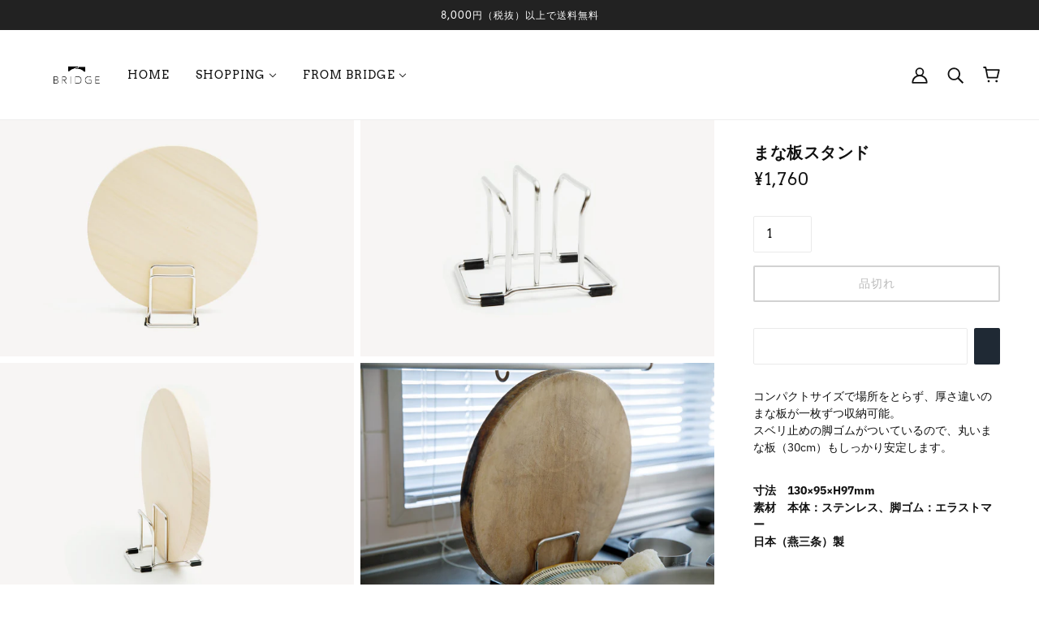

--- FILE ---
content_type: text/html; charset=utf-8
request_url: https://bridge-dogo.info/products/%E3%81%BE%E3%81%AA%E6%9D%BF%E3%82%B9%E3%82%BF%E3%83%B3%E3%83%89
body_size: 28000
content:
<!doctype html>
<html class="no-js" lang="ja" dir="ltr" fontify-lang="ja">
  <head>


    <!-- Beyond Theme - Version 2.1.0 by Troop Themes - https://troopthemes.com/ -->

    <meta charset="UTF-8">
    <meta http-equiv="X-UA-Compatible" content="IE=edge,chrome=1">
    <meta name="viewport" content="width=device-width, initial-scale=1.0, maximum-scale=5.0">
    
      <meta name="description" content="コンパクトサイズで場所をとらず、厚さ違いのまな板が一枚ずつ収納可能。スベリ止めの脚ゴムがついているので、丸いまな板（30cm）もしっかり安定します。 寸法　130×95×H97mm素材　本体：ステンレス、脚ゴム：エラストマー日本（燕三条）製">
    

    <link rel="preconnect" href="https://cdn.shopify.com">
    <link rel="preconnect" href="https://fonts.shopifycdn.com">
    <link rel="preconnect" href="https://monorail-edge.shopifysvc.com">

    <link rel="preload" href="//bridge-dogo.info/cdn/shop/t/17/assets/theme--critical.css?v=183711476807113455431637754113" as="style">
    <link rel="preload" href="//bridge-dogo.info/cdn/shop/t/17/assets/theme--async.css?v=111915446551359057291637754113" as="style">
    <link rel="preload" href="//bridge-dogo.info/cdn/shop/t/17/assets/lazysizes.min.js?v=153528224177489928921637754097" as="script">
    <link rel="preload" href="//bridge-dogo.info/cdn/shop/t/17/assets/theme.js?v=48409999881632499621637754100" as="script"><link rel="canonical" href="https://bridge-dogo.info/products/%e3%81%be%e3%81%aa%e6%9d%bf%e3%82%b9%e3%82%bf%e3%83%b3%e3%83%89">
      <link rel="shortcut icon" href="//bridge-dogo.info/cdn/shop/files/LOGO_32x.jpg?v=1637313984" type="image/png">
      <link rel="apple-touch-icon" href="//bridge-dogo.info/cdn/shop/files/LOGO_180x.jpg?v=1637313984">
    

    
      <title>まな板スタンド | BRIDGE</title>
    



  <meta property="og:type" content="product">
  <meta property="og:title" content="まな板スタンド">

  
    <meta property="og:image" content="http://bridge-dogo.info/cdn/shop/products/IMG_1155_fb2e4ade-ac82-4936-82ac-18190b3ee104_1200x.jpg?v=1664351903">
    <meta property="og:image:secure_url" content="https://bridge-dogo.info/cdn/shop/products/IMG_1155_fb2e4ade-ac82-4936-82ac-18190b3ee104_1200x.jpg?v=1664351903">
    <meta property="og:image:width" content="2000">
    <meta property="og:image:height" content="1333">
  
    <meta property="og:image" content="http://bridge-dogo.info/cdn/shop/products/IMG_1159_59c66d0f-d807-4c5c-8e51-8d84e80373f3_1200x.jpg?v=1664351911">
    <meta property="og:image:secure_url" content="https://bridge-dogo.info/cdn/shop/products/IMG_1159_59c66d0f-d807-4c5c-8e51-8d84e80373f3_1200x.jpg?v=1664351911">
    <meta property="og:image:width" content="2000">
    <meta property="og:image:height" content="1333">
  
    <meta property="og:image" content="http://bridge-dogo.info/cdn/shop/products/IMG_1156_7e8b03d0-ceb7-40d8-9ac2-91bd425c5b19_1200x.jpg?v=1664351911">
    <meta property="og:image:secure_url" content="https://bridge-dogo.info/cdn/shop/products/IMG_1156_7e8b03d0-ceb7-40d8-9ac2-91bd425c5b19_1200x.jpg?v=1664351911">
    <meta property="og:image:width" content="2000">
    <meta property="og:image:height" content="1333">
  

  <meta
    property="og:price:amount"
    content="1,760"
  >
  <meta property="og:price:currency" content="JPY">

  <meta itemprop="url" content="https://bridge-dogo.info/products/%E3%81%BE%E3%81%AA%E6%9D%BF%E3%82%B9%E3%82%BF%E3%83%B3%E3%83%89" />
  <meta itemprop="name" content="まな板スタンド" />
  <meta itemprop="image" content="https://bridge-dogo.info/cdn/shop/products/IMG_1155_fb2e4ade-ac82-4936-82ac-18190b3ee104_1000x.jpg?v=1664351903" />
  <meta itemprop="priceCurrency" content="JPY" />
  
    <link itemprop="availability" href="https://schema.org/OutOfStock" />
  
  
  
  <meta itemprop="price" content="1760.0">





<meta property="og:url" content="https://bridge-dogo.info/products/%e3%81%be%e3%81%aa%e6%9d%bf%e3%82%b9%e3%82%bf%e3%83%b3%e3%83%89">
<meta property="og:site_name" content="BRIDGE">
<meta property="og:description" content="コンパクトサイズで場所をとらず、厚さ違いのまな板が一枚ずつ収納可能。スベリ止めの脚ゴムがついているので、丸いまな板（30cm）もしっかり安定します。 寸法　130×95×H97mm素材　本体：ステンレス、脚ゴム：エラストマー日本（燕三条）製">



<meta name="twitter:card" content="summary">
<meta name="twitter:description" content="コンパクトサイズで場所をとらず、厚さ違いのまな板が一枚ずつ収納可能。スベリ止めの脚ゴムがついているので、丸いまな板（30cm）もしっかり安定します。 寸法　130×95×H97mm素材　本体：ステンレス、脚ゴム：エラストマー日本（燕三条）製">


  <meta name="twitter:title" content="まな板スタンド">

  
    <meta
      name="twitter:image"
      content="https://bridge-dogo.info/cdn/shop/products/IMG_1155_fb2e4ade-ac82-4936-82ac-18190b3ee104_480x.jpg?v=1664351903"
    >
  

<style>@font-face {
  font-family: "IBM Plex Sans";
  font-weight: 700;
  font-style: normal;
  font-display: swap;
  src: url("//bridge-dogo.info/cdn/fonts/ibm_plex_sans/ibmplexsans_n7.a8d2465074d254d8c167d5599b02fc2f97912fc9.woff2") format("woff2"),
       url("//bridge-dogo.info/cdn/fonts/ibm_plex_sans/ibmplexsans_n7.75e7a78a86c7afd1eb5becd99b7802136f0ed528.woff") format("woff");
}
@font-face {
  font-family: "IBM Plex Sans";
  font-weight: 400;
  font-style: normal;
  font-display: swap;
  src: url("//bridge-dogo.info/cdn/fonts/ibm_plex_sans/ibmplexsans_n4.4633946c9236bd5cc5d0394ad07b807eb7ca1b32.woff2") format("woff2"),
       url("//bridge-dogo.info/cdn/fonts/ibm_plex_sans/ibmplexsans_n4.6c6923eb6151e62a09e8a1ff83eaa1ce2a563a30.woff") format("woff");
}
@font-face {
  font-family: Arvo;
  font-weight: 400;
  font-style: normal;
  font-display: swap;
  src: url("//bridge-dogo.info/cdn/fonts/arvo/arvo_n4.cf5897c91bef7f76bce9d45a5025155aa004d2c7.woff2") format("woff2"),
       url("//bridge-dogo.info/cdn/fonts/arvo/arvo_n4.1700444de931e038b31bac25071cca458ea16547.woff") format("woff");
}
@font-face {
  font-family: Arvo;
  font-weight: 700;
  font-style: normal;
  font-display: swap;
  src: url("//bridge-dogo.info/cdn/fonts/arvo/arvo_n7.8f3c956fdc29536848b99e4058bb94c0bc6ff549.woff2") format("woff2"),
       url("//bridge-dogo.info/cdn/fonts/arvo/arvo_n7.47184f58e3525193269c42cd7e67b9778a00317a.woff") format("woff");
}
@font-face {
  font-family: "IBM Plex Sans";
  font-weight: 400;
  font-style: normal;
  font-display: swap;
  src: url("//bridge-dogo.info/cdn/fonts/ibm_plex_sans/ibmplexsans_n4.4633946c9236bd5cc5d0394ad07b807eb7ca1b32.woff2") format("woff2"),
       url("//bridge-dogo.info/cdn/fonts/ibm_plex_sans/ibmplexsans_n4.6c6923eb6151e62a09e8a1ff83eaa1ce2a563a30.woff") format("woff");
}
@font-face {
  font-family: "IBM Plex Sans";
  font-weight: 700;
  font-style: normal;
  font-display: swap;
  src: url("//bridge-dogo.info/cdn/fonts/ibm_plex_sans/ibmplexsans_n7.a8d2465074d254d8c167d5599b02fc2f97912fc9.woff2") format("woff2"),
       url("//bridge-dogo.info/cdn/fonts/ibm_plex_sans/ibmplexsans_n7.75e7a78a86c7afd1eb5becd99b7802136f0ed528.woff") format("woff");
}
@font-face {
  font-family: "IBM Plex Sans";
  font-weight: 400;
  font-style: italic;
  font-display: swap;
  src: url("//bridge-dogo.info/cdn/fonts/ibm_plex_sans/ibmplexsans_i4.ef77720fc4c9ae616083d1ac737f976e4c15f75b.woff2") format("woff2"),
       url("//bridge-dogo.info/cdn/fonts/ibm_plex_sans/ibmplexsans_i4.76cc8914ac99481bd93e34f8998da7b57a578a71.woff") format("woff");
}
@font-face {
  font-family: "IBM Plex Sans";
  font-weight: 700;
  font-style: italic;
  font-display: swap;
  src: url("//bridge-dogo.info/cdn/fonts/ibm_plex_sans/ibmplexsans_i7.25100a51254494cece6de9741984bfb7fb22bafb.woff2") format("woff2"),
       url("//bridge-dogo.info/cdn/fonts/ibm_plex_sans/ibmplexsans_i7.7da61352825d18bb0287d7bc79067d47efc4fdda.woff") format("woff");
}
</style>

<style>
  :root {
    --font--featured-heading--size: 24px;
    --font--section-heading--size: 20px;
    --font--block-heading--size: 16px;
    --font--heading--uppercase: normal;
    --font--paragraph--size: 14px;

    --font--heading--family: "IBM Plex Sans", sans-serif;
    --font--heading--weight: 700;
    --font--heading--normal-weight: 400;
    --font--heading--style: normal;

    --font--accent--family: Arvo, serif;
    --font--accent--weight: 400;
    --font--accent--style: normal;
    --font--accent--size: 12px;

    --font--paragraph--family: "IBM Plex Sans", sans-serif;
    --font--paragraph--weight: 400;
    --font--paragraph--style: normal;
    --font--bolder-paragraph--weight: 700;
  }
</style><style>
  :root {
    --color--accent: #222222;
    --bg-color--light: #f7f7f7;
    --bg-color--dark: #222222;
    --bdr-color--badge: rgba(17, 17, 17, 0.07);
    --bg-color--body: #ffffff;
    --bdr-color--general: #eaeaea;
    --bg-color--textbox: #fff;
    --color--body: #111111;
    --color--body--light: #414141;
    --color--alternative: #ffffff;
    --color--button: #ffffff;
    --bdr-color--button: #ffffff;
    --bg-color--button: #1f2934;
    --bg-color--button--hover: #1f2934;
    --color-theme--modal: ;
    --color--header: #111111;
    --bg-color--header: #ffffff;
    --bdr-color--header: rgba(17, 17, 17, 0.07);
    --color--footer: #ffffff;
    --bg-color--footer: #222222;
    --color--popup: #111111;
    --bg-color--popup: ;

    /* shop pay */
    --payment-terms-background-color: #ffffff;
  }
</style><script>
  var theme = theme || {};
  theme.assets = theme.assets || {};
  theme.carousels = theme.carousels || {};
  theme.classes = theme.classes || {};
  theme.local_storage = theme.local_storage || {};
  theme.partials = theme.partials || {};
  theme.scripts = theme.scripts || {};
  theme.settings = theme.settings || {};
  theme.shop = theme.shop || {};
  theme.swatches = theme.swatches || {};
  theme.translations = theme.translations || {};
  theme.urls = theme.urls || {};

  theme.assets.swipe = '//bridge-dogo.info/cdn/shop/t/17/assets/swipe-listener.min.js?v=123039615894270182531637754099';
  theme.assets.masonry = '//bridge-dogo.info/cdn/shop/t/17/assets/masonry.min.js?v=153413113355937702121637754097';
  theme.assets.stylesheet = '//bridge-dogo.info/cdn/shop/t/17/assets/theme--async.css?v=111915446551359057291637754113';

  theme.scripts.collapsible_tab = false;
  theme.scripts.google_maps = false;

  theme.local_storage.cart_items = 'beyond_cart_items';
  theme.local_storage.collection_layout = 'beyond_collection_layout';
  theme.local_storage.popup = 'beyond_popup'
  theme.local_storage.recent_products = 'beyond_recently_viewed';
  theme.local_storage.search_layout = 'beyond_search_layout';

  theme.settings.cart_type = 'page';
  theme.settings.hover_image_enabled = 'false' == 'true';
  theme.settings.quick_add = 'true' == 'true';

  theme.shop.money_format = "¥{{amount_no_decimals}}";

  theme.translations.mailing_list_success_message = '';
  theme.translations.add_to_cart = 'カートに入れる';
  theme.translations.out_of_stock = '品切れ';
  theme.translations.size_chart_label = '';
  theme.translations.unavailable = ''
  theme.translations.low_in_stock = {
    one: '残り 1 点',
    other: '残り 2 点'
  };

  theme.urls.all_products_collection = '/collections/all';
  theme.urls.cart = '/cart';
  theme.urls.cart_add = '/cart/add';
  theme.urls.cart_change = '/cart/change';
  theme.urls.product_recommendations = '/recommendations/products';
  theme.urls.search = '/search';

  
    theme.urls.root = '';
  

  





  // LazySizes
  window.lazySizesConfig = window.lazySizesConfig || {};
  window.lazySizesConfig.expand = 1200;
  window.lazySizesConfig.loadMode = 3;
  window.lazySizesConfig.ricTimeout = 50;
</script><script>
      document.documentElement.className = document.documentElement.className.replace('no-js', 'js');

      function onLoadStylesheet() {
        const link = document.querySelector(`link[href="${theme.assets.stylesheet}"]`);
        link.loaded = true;
        link.dispatchEvent(new Event('load'));
      }
    </script>
    <noscript>
      <link href="//bridge-dogo.info/cdn/shop/t/17/assets/theme--async.css?v=111915446551359057291637754113" rel="stylesheet">
    </noscript>

    <link href="//bridge-dogo.info/cdn/shop/t/17/assets/theme--critical.css?v=183711476807113455431637754113" rel="stylesheet" media="all"/>
    <link
      href="//bridge-dogo.info/cdn/shop/t/17/assets/theme--async.css?v=111915446551359057291637754113"
      rel="stylesheet"
      media="print"
      onload="this.media='all';onLoadStylesheet()"
    >

    <style>
      

    </style>

    <script src="//bridge-dogo.info/cdn/shop/t/17/assets/lazysizes.min.js?v=153528224177489928921637754097" async="async"></script>
    <script src="//bridge-dogo.info/cdn/shop/t/17/assets/theme.js?v=48409999881632499621637754100" defer="defer"></script>

    

    <script>window.performance && window.performance.mark && window.performance.mark('shopify.content_for_header.start');</script><meta id="shopify-digital-wallet" name="shopify-digital-wallet" content="/60671525084/digital_wallets/dialog">
<meta name="shopify-checkout-api-token" content="cd1e6b777f4034cc0fa27d8d0334a378">
<link rel="alternate" type="application/json+oembed" href="https://bridge-dogo.info/products/%e3%81%be%e3%81%aa%e6%9d%bf%e3%82%b9%e3%82%bf%e3%83%b3%e3%83%89.oembed">
<script async="async" src="/checkouts/internal/preloads.js?locale=ja-JP"></script>
<link rel="preconnect" href="https://shop.app" crossorigin="anonymous">
<script async="async" src="https://shop.app/checkouts/internal/preloads.js?locale=ja-JP&shop_id=60671525084" crossorigin="anonymous"></script>
<script id="apple-pay-shop-capabilities" type="application/json">{"shopId":60671525084,"countryCode":"JP","currencyCode":"JPY","merchantCapabilities":["supports3DS"],"merchantId":"gid:\/\/shopify\/Shop\/60671525084","merchantName":"BRIDGE","requiredBillingContactFields":["postalAddress","email","phone"],"requiredShippingContactFields":["postalAddress","email","phone"],"shippingType":"shipping","supportedNetworks":["visa","masterCard","amex","jcb","discover"],"total":{"type":"pending","label":"BRIDGE","amount":"1.00"},"shopifyPaymentsEnabled":true,"supportsSubscriptions":true}</script>
<script id="shopify-features" type="application/json">{"accessToken":"cd1e6b777f4034cc0fa27d8d0334a378","betas":["rich-media-storefront-analytics"],"domain":"bridge-dogo.info","predictiveSearch":false,"shopId":60671525084,"locale":"ja"}</script>
<script>var Shopify = Shopify || {};
Shopify.shop = "bridge-dogo.myshopify.com";
Shopify.locale = "ja";
Shopify.currency = {"active":"JPY","rate":"1.0"};
Shopify.country = "JP";
Shopify.theme = {"name":"Beyond-MasterCopy","id":129137901788,"schema_name":"Beyond","schema_version":"2.1.0","theme_store_id":939,"role":"main"};
Shopify.theme.handle = "null";
Shopify.theme.style = {"id":null,"handle":null};
Shopify.cdnHost = "bridge-dogo.info/cdn";
Shopify.routes = Shopify.routes || {};
Shopify.routes.root = "/";</script>
<script type="module">!function(o){(o.Shopify=o.Shopify||{}).modules=!0}(window);</script>
<script>!function(o){function n(){var o=[];function n(){o.push(Array.prototype.slice.apply(arguments))}return n.q=o,n}var t=o.Shopify=o.Shopify||{};t.loadFeatures=n(),t.autoloadFeatures=n()}(window);</script>
<script>
  window.ShopifyPay = window.ShopifyPay || {};
  window.ShopifyPay.apiHost = "shop.app\/pay";
  window.ShopifyPay.redirectState = null;
</script>
<script id="shop-js-analytics" type="application/json">{"pageType":"product"}</script>
<script defer="defer" async type="module" src="//bridge-dogo.info/cdn/shopifycloud/shop-js/modules/v2/client.init-shop-cart-sync_CSE-8ASR.ja.esm.js"></script>
<script defer="defer" async type="module" src="//bridge-dogo.info/cdn/shopifycloud/shop-js/modules/v2/chunk.common_DDD8GOhs.esm.js"></script>
<script defer="defer" async type="module" src="//bridge-dogo.info/cdn/shopifycloud/shop-js/modules/v2/chunk.modal_B6JNj9sU.esm.js"></script>
<script type="module">
  await import("//bridge-dogo.info/cdn/shopifycloud/shop-js/modules/v2/client.init-shop-cart-sync_CSE-8ASR.ja.esm.js");
await import("//bridge-dogo.info/cdn/shopifycloud/shop-js/modules/v2/chunk.common_DDD8GOhs.esm.js");
await import("//bridge-dogo.info/cdn/shopifycloud/shop-js/modules/v2/chunk.modal_B6JNj9sU.esm.js");

  window.Shopify.SignInWithShop?.initShopCartSync?.({"fedCMEnabled":true,"windoidEnabled":true});

</script>
<script>
  window.Shopify = window.Shopify || {};
  if (!window.Shopify.featureAssets) window.Shopify.featureAssets = {};
  window.Shopify.featureAssets['shop-js'] = {"shop-cart-sync":["modules/v2/client.shop-cart-sync_BCoLmxl3.ja.esm.js","modules/v2/chunk.common_DDD8GOhs.esm.js","modules/v2/chunk.modal_B6JNj9sU.esm.js"],"init-fed-cm":["modules/v2/client.init-fed-cm_BUzkuSqB.ja.esm.js","modules/v2/chunk.common_DDD8GOhs.esm.js","modules/v2/chunk.modal_B6JNj9sU.esm.js"],"init-shop-email-lookup-coordinator":["modules/v2/client.init-shop-email-lookup-coordinator_BW32axq4.ja.esm.js","modules/v2/chunk.common_DDD8GOhs.esm.js","modules/v2/chunk.modal_B6JNj9sU.esm.js"],"init-windoid":["modules/v2/client.init-windoid_BvNGLRkF.ja.esm.js","modules/v2/chunk.common_DDD8GOhs.esm.js","modules/v2/chunk.modal_B6JNj9sU.esm.js"],"shop-button":["modules/v2/client.shop-button_CH0XKSrs.ja.esm.js","modules/v2/chunk.common_DDD8GOhs.esm.js","modules/v2/chunk.modal_B6JNj9sU.esm.js"],"shop-cash-offers":["modules/v2/client.shop-cash-offers_DjoQtMHe.ja.esm.js","modules/v2/chunk.common_DDD8GOhs.esm.js","modules/v2/chunk.modal_B6JNj9sU.esm.js"],"shop-toast-manager":["modules/v2/client.shop-toast-manager_B8NLGr5M.ja.esm.js","modules/v2/chunk.common_DDD8GOhs.esm.js","modules/v2/chunk.modal_B6JNj9sU.esm.js"],"init-shop-cart-sync":["modules/v2/client.init-shop-cart-sync_CSE-8ASR.ja.esm.js","modules/v2/chunk.common_DDD8GOhs.esm.js","modules/v2/chunk.modal_B6JNj9sU.esm.js"],"init-customer-accounts-sign-up":["modules/v2/client.init-customer-accounts-sign-up_C-LwrDE-.ja.esm.js","modules/v2/client.shop-login-button_D0X6bVTm.ja.esm.js","modules/v2/chunk.common_DDD8GOhs.esm.js","modules/v2/chunk.modal_B6JNj9sU.esm.js"],"pay-button":["modules/v2/client.pay-button_imCDqct4.ja.esm.js","modules/v2/chunk.common_DDD8GOhs.esm.js","modules/v2/chunk.modal_B6JNj9sU.esm.js"],"init-customer-accounts":["modules/v2/client.init-customer-accounts_CxIJyI-K.ja.esm.js","modules/v2/client.shop-login-button_D0X6bVTm.ja.esm.js","modules/v2/chunk.common_DDD8GOhs.esm.js","modules/v2/chunk.modal_B6JNj9sU.esm.js"],"avatar":["modules/v2/client.avatar_BTnouDA3.ja.esm.js"],"init-shop-for-new-customer-accounts":["modules/v2/client.init-shop-for-new-customer-accounts_DRBL7B82.ja.esm.js","modules/v2/client.shop-login-button_D0X6bVTm.ja.esm.js","modules/v2/chunk.common_DDD8GOhs.esm.js","modules/v2/chunk.modal_B6JNj9sU.esm.js"],"shop-follow-button":["modules/v2/client.shop-follow-button_D610YzXR.ja.esm.js","modules/v2/chunk.common_DDD8GOhs.esm.js","modules/v2/chunk.modal_B6JNj9sU.esm.js"],"checkout-modal":["modules/v2/client.checkout-modal_NhzDspE5.ja.esm.js","modules/v2/chunk.common_DDD8GOhs.esm.js","modules/v2/chunk.modal_B6JNj9sU.esm.js"],"shop-login-button":["modules/v2/client.shop-login-button_D0X6bVTm.ja.esm.js","modules/v2/chunk.common_DDD8GOhs.esm.js","modules/v2/chunk.modal_B6JNj9sU.esm.js"],"lead-capture":["modules/v2/client.lead-capture_pLpCOlEn.ja.esm.js","modules/v2/chunk.common_DDD8GOhs.esm.js","modules/v2/chunk.modal_B6JNj9sU.esm.js"],"shop-login":["modules/v2/client.shop-login_DiHM-Diw.ja.esm.js","modules/v2/chunk.common_DDD8GOhs.esm.js","modules/v2/chunk.modal_B6JNj9sU.esm.js"],"payment-terms":["modules/v2/client.payment-terms_BdLTgEH_.ja.esm.js","modules/v2/chunk.common_DDD8GOhs.esm.js","modules/v2/chunk.modal_B6JNj9sU.esm.js"]};
</script>
<script>(function() {
  var isLoaded = false;
  function asyncLoad() {
    if (isLoaded) return;
    isLoaded = true;
    var urls = ["https:\/\/shipping-bar-app.herokuapp.com\/bar.js?shop=bridge-dogo.myshopify.com"];
    for (var i = 0; i < urls.length; i++) {
      var s = document.createElement('script');
      s.type = 'text/javascript';
      s.async = true;
      s.src = urls[i];
      var x = document.getElementsByTagName('script')[0];
      x.parentNode.insertBefore(s, x);
    }
  };
  if(window.attachEvent) {
    window.attachEvent('onload', asyncLoad);
  } else {
    window.addEventListener('load', asyncLoad, false);
  }
})();</script>
<script id="__st">var __st={"a":60671525084,"offset":32400,"reqid":"ef2416c5-1188-4a35-92b0-42f814d0ee72-1769917651","pageurl":"bridge-dogo.info\/products\/%E3%81%BE%E3%81%AA%E6%9D%BF%E3%82%B9%E3%82%BF%E3%83%B3%E3%83%89","u":"f2d06005ec40","p":"product","rtyp":"product","rid":7473649123548};</script>
<script>window.ShopifyPaypalV4VisibilityTracking = true;</script>
<script id="captcha-bootstrap">!function(){'use strict';const t='contact',e='account',n='new_comment',o=[[t,t],['blogs',n],['comments',n],[t,'customer']],c=[[e,'customer_login'],[e,'guest_login'],[e,'recover_customer_password'],[e,'create_customer']],r=t=>t.map((([t,e])=>`form[action*='/${t}']:not([data-nocaptcha='true']) input[name='form_type'][value='${e}']`)).join(','),a=t=>()=>t?[...document.querySelectorAll(t)].map((t=>t.form)):[];function s(){const t=[...o],e=r(t);return a(e)}const i='password',u='form_key',d=['recaptcha-v3-token','g-recaptcha-response','h-captcha-response',i],f=()=>{try{return window.sessionStorage}catch{return}},m='__shopify_v',_=t=>t.elements[u];function p(t,e,n=!1){try{const o=window.sessionStorage,c=JSON.parse(o.getItem(e)),{data:r}=function(t){const{data:e,action:n}=t;return t[m]||n?{data:e,action:n}:{data:t,action:n}}(c);for(const[e,n]of Object.entries(r))t.elements[e]&&(t.elements[e].value=n);n&&o.removeItem(e)}catch(o){console.error('form repopulation failed',{error:o})}}const l='form_type',E='cptcha';function T(t){t.dataset[E]=!0}const w=window,h=w.document,L='Shopify',v='ce_forms',y='captcha';let A=!1;((t,e)=>{const n=(g='f06e6c50-85a8-45c8-87d0-21a2b65856fe',I='https://cdn.shopify.com/shopifycloud/storefront-forms-hcaptcha/ce_storefront_forms_captcha_hcaptcha.v1.5.2.iife.js',D={infoText:'hCaptchaによる保護',privacyText:'プライバシー',termsText:'利用規約'},(t,e,n)=>{const o=w[L][v],c=o.bindForm;if(c)return c(t,g,e,D).then(n);var r;o.q.push([[t,g,e,D],n]),r=I,A||(h.body.append(Object.assign(h.createElement('script'),{id:'captcha-provider',async:!0,src:r})),A=!0)});var g,I,D;w[L]=w[L]||{},w[L][v]=w[L][v]||{},w[L][v].q=[],w[L][y]=w[L][y]||{},w[L][y].protect=function(t,e){n(t,void 0,e),T(t)},Object.freeze(w[L][y]),function(t,e,n,w,h,L){const[v,y,A,g]=function(t,e,n){const i=e?o:[],u=t?c:[],d=[...i,...u],f=r(d),m=r(i),_=r(d.filter((([t,e])=>n.includes(e))));return[a(f),a(m),a(_),s()]}(w,h,L),I=t=>{const e=t.target;return e instanceof HTMLFormElement?e:e&&e.form},D=t=>v().includes(t);t.addEventListener('submit',(t=>{const e=I(t);if(!e)return;const n=D(e)&&!e.dataset.hcaptchaBound&&!e.dataset.recaptchaBound,o=_(e),c=g().includes(e)&&(!o||!o.value);(n||c)&&t.preventDefault(),c&&!n&&(function(t){try{if(!f())return;!function(t){const e=f();if(!e)return;const n=_(t);if(!n)return;const o=n.value;o&&e.removeItem(o)}(t);const e=Array.from(Array(32),(()=>Math.random().toString(36)[2])).join('');!function(t,e){_(t)||t.append(Object.assign(document.createElement('input'),{type:'hidden',name:u})),t.elements[u].value=e}(t,e),function(t,e){const n=f();if(!n)return;const o=[...t.querySelectorAll(`input[type='${i}']`)].map((({name:t})=>t)),c=[...d,...o],r={};for(const[a,s]of new FormData(t).entries())c.includes(a)||(r[a]=s);n.setItem(e,JSON.stringify({[m]:1,action:t.action,data:r}))}(t,e)}catch(e){console.error('failed to persist form',e)}}(e),e.submit())}));const S=(t,e)=>{t&&!t.dataset[E]&&(n(t,e.some((e=>e===t))),T(t))};for(const o of['focusin','change'])t.addEventListener(o,(t=>{const e=I(t);D(e)&&S(e,y())}));const B=e.get('form_key'),M=e.get(l),P=B&&M;t.addEventListener('DOMContentLoaded',(()=>{const t=y();if(P)for(const e of t)e.elements[l].value===M&&p(e,B);[...new Set([...A(),...v().filter((t=>'true'===t.dataset.shopifyCaptcha))])].forEach((e=>S(e,t)))}))}(h,new URLSearchParams(w.location.search),n,t,e,['guest_login'])})(!0,!0)}();</script>
<script integrity="sha256-4kQ18oKyAcykRKYeNunJcIwy7WH5gtpwJnB7kiuLZ1E=" data-source-attribution="shopify.loadfeatures" defer="defer" src="//bridge-dogo.info/cdn/shopifycloud/storefront/assets/storefront/load_feature-a0a9edcb.js" crossorigin="anonymous"></script>
<script crossorigin="anonymous" defer="defer" src="//bridge-dogo.info/cdn/shopifycloud/storefront/assets/shopify_pay/storefront-65b4c6d7.js?v=20250812"></script>
<script data-source-attribution="shopify.dynamic_checkout.dynamic.init">var Shopify=Shopify||{};Shopify.PaymentButton=Shopify.PaymentButton||{isStorefrontPortableWallets:!0,init:function(){window.Shopify.PaymentButton.init=function(){};var t=document.createElement("script");t.src="https://bridge-dogo.info/cdn/shopifycloud/portable-wallets/latest/portable-wallets.ja.js",t.type="module",document.head.appendChild(t)}};
</script>
<script data-source-attribution="shopify.dynamic_checkout.buyer_consent">
  function portableWalletsHideBuyerConsent(e){var t=document.getElementById("shopify-buyer-consent"),n=document.getElementById("shopify-subscription-policy-button");t&&n&&(t.classList.add("hidden"),t.setAttribute("aria-hidden","true"),n.removeEventListener("click",e))}function portableWalletsShowBuyerConsent(e){var t=document.getElementById("shopify-buyer-consent"),n=document.getElementById("shopify-subscription-policy-button");t&&n&&(t.classList.remove("hidden"),t.removeAttribute("aria-hidden"),n.addEventListener("click",e))}window.Shopify?.PaymentButton&&(window.Shopify.PaymentButton.hideBuyerConsent=portableWalletsHideBuyerConsent,window.Shopify.PaymentButton.showBuyerConsent=portableWalletsShowBuyerConsent);
</script>
<script data-source-attribution="shopify.dynamic_checkout.cart.bootstrap">document.addEventListener("DOMContentLoaded",(function(){function t(){return document.querySelector("shopify-accelerated-checkout-cart, shopify-accelerated-checkout")}if(t())Shopify.PaymentButton.init();else{new MutationObserver((function(e,n){t()&&(Shopify.PaymentButton.init(),n.disconnect())})).observe(document.body,{childList:!0,subtree:!0})}}));
</script>
<link id="shopify-accelerated-checkout-styles" rel="stylesheet" media="screen" href="https://bridge-dogo.info/cdn/shopifycloud/portable-wallets/latest/accelerated-checkout-backwards-compat.css" crossorigin="anonymous">
<style id="shopify-accelerated-checkout-cart">
        #shopify-buyer-consent {
  margin-top: 1em;
  display: inline-block;
  width: 100%;
}

#shopify-buyer-consent.hidden {
  display: none;
}

#shopify-subscription-policy-button {
  background: none;
  border: none;
  padding: 0;
  text-decoration: underline;
  font-size: inherit;
  cursor: pointer;
}

#shopify-subscription-policy-button::before {
  box-shadow: none;
}

      </style>

<script>window.performance && window.performance.mark && window.performance.mark('shopify.content_for_header.end');</script>  <style type="text/css" id="nitro-fontify" >
</style>

  <style id='basic_css'></style><link href="https://monorail-edge.shopifysvc.com" rel="dns-prefetch">
<script>(function(){if ("sendBeacon" in navigator && "performance" in window) {try {var session_token_from_headers = performance.getEntriesByType('navigation')[0].serverTiming.find(x => x.name == '_s').description;} catch {var session_token_from_headers = undefined;}var session_cookie_matches = document.cookie.match(/_shopify_s=([^;]*)/);var session_token_from_cookie = session_cookie_matches && session_cookie_matches.length === 2 ? session_cookie_matches[1] : "";var session_token = session_token_from_headers || session_token_from_cookie || "";function handle_abandonment_event(e) {var entries = performance.getEntries().filter(function(entry) {return /monorail-edge.shopifysvc.com/.test(entry.name);});if (!window.abandonment_tracked && entries.length === 0) {window.abandonment_tracked = true;var currentMs = Date.now();var navigation_start = performance.timing.navigationStart;var payload = {shop_id: 60671525084,url: window.location.href,navigation_start,duration: currentMs - navigation_start,session_token,page_type: "product"};window.navigator.sendBeacon("https://monorail-edge.shopifysvc.com/v1/produce", JSON.stringify({schema_id: "online_store_buyer_site_abandonment/1.1",payload: payload,metadata: {event_created_at_ms: currentMs,event_sent_at_ms: currentMs}}));}}window.addEventListener('pagehide', handle_abandonment_event);}}());</script>
<script id="web-pixels-manager-setup">(function e(e,d,r,n,o){if(void 0===o&&(o={}),!Boolean(null===(a=null===(i=window.Shopify)||void 0===i?void 0:i.analytics)||void 0===a?void 0:a.replayQueue)){var i,a;window.Shopify=window.Shopify||{};var t=window.Shopify;t.analytics=t.analytics||{};var s=t.analytics;s.replayQueue=[],s.publish=function(e,d,r){return s.replayQueue.push([e,d,r]),!0};try{self.performance.mark("wpm:start")}catch(e){}var l=function(){var e={modern:/Edge?\/(1{2}[4-9]|1[2-9]\d|[2-9]\d{2}|\d{4,})\.\d+(\.\d+|)|Firefox\/(1{2}[4-9]|1[2-9]\d|[2-9]\d{2}|\d{4,})\.\d+(\.\d+|)|Chrom(ium|e)\/(9{2}|\d{3,})\.\d+(\.\d+|)|(Maci|X1{2}).+ Version\/(15\.\d+|(1[6-9]|[2-9]\d|\d{3,})\.\d+)([,.]\d+|)( \(\w+\)|)( Mobile\/\w+|) Safari\/|Chrome.+OPR\/(9{2}|\d{3,})\.\d+\.\d+|(CPU[ +]OS|iPhone[ +]OS|CPU[ +]iPhone|CPU IPhone OS|CPU iPad OS)[ +]+(15[._]\d+|(1[6-9]|[2-9]\d|\d{3,})[._]\d+)([._]\d+|)|Android:?[ /-](13[3-9]|1[4-9]\d|[2-9]\d{2}|\d{4,})(\.\d+|)(\.\d+|)|Android.+Firefox\/(13[5-9]|1[4-9]\d|[2-9]\d{2}|\d{4,})\.\d+(\.\d+|)|Android.+Chrom(ium|e)\/(13[3-9]|1[4-9]\d|[2-9]\d{2}|\d{4,})\.\d+(\.\d+|)|SamsungBrowser\/([2-9]\d|\d{3,})\.\d+/,legacy:/Edge?\/(1[6-9]|[2-9]\d|\d{3,})\.\d+(\.\d+|)|Firefox\/(5[4-9]|[6-9]\d|\d{3,})\.\d+(\.\d+|)|Chrom(ium|e)\/(5[1-9]|[6-9]\d|\d{3,})\.\d+(\.\d+|)([\d.]+$|.*Safari\/(?![\d.]+ Edge\/[\d.]+$))|(Maci|X1{2}).+ Version\/(10\.\d+|(1[1-9]|[2-9]\d|\d{3,})\.\d+)([,.]\d+|)( \(\w+\)|)( Mobile\/\w+|) Safari\/|Chrome.+OPR\/(3[89]|[4-9]\d|\d{3,})\.\d+\.\d+|(CPU[ +]OS|iPhone[ +]OS|CPU[ +]iPhone|CPU IPhone OS|CPU iPad OS)[ +]+(10[._]\d+|(1[1-9]|[2-9]\d|\d{3,})[._]\d+)([._]\d+|)|Android:?[ /-](13[3-9]|1[4-9]\d|[2-9]\d{2}|\d{4,})(\.\d+|)(\.\d+|)|Mobile Safari.+OPR\/([89]\d|\d{3,})\.\d+\.\d+|Android.+Firefox\/(13[5-9]|1[4-9]\d|[2-9]\d{2}|\d{4,})\.\d+(\.\d+|)|Android.+Chrom(ium|e)\/(13[3-9]|1[4-9]\d|[2-9]\d{2}|\d{4,})\.\d+(\.\d+|)|Android.+(UC? ?Browser|UCWEB|U3)[ /]?(15\.([5-9]|\d{2,})|(1[6-9]|[2-9]\d|\d{3,})\.\d+)\.\d+|SamsungBrowser\/(5\.\d+|([6-9]|\d{2,})\.\d+)|Android.+MQ{2}Browser\/(14(\.(9|\d{2,})|)|(1[5-9]|[2-9]\d|\d{3,})(\.\d+|))(\.\d+|)|K[Aa][Ii]OS\/(3\.\d+|([4-9]|\d{2,})\.\d+)(\.\d+|)/},d=e.modern,r=e.legacy,n=navigator.userAgent;return n.match(d)?"modern":n.match(r)?"legacy":"unknown"}(),u="modern"===l?"modern":"legacy",c=(null!=n?n:{modern:"",legacy:""})[u],f=function(e){return[e.baseUrl,"/wpm","/b",e.hashVersion,"modern"===e.buildTarget?"m":"l",".js"].join("")}({baseUrl:d,hashVersion:r,buildTarget:u}),m=function(e){var d=e.version,r=e.bundleTarget,n=e.surface,o=e.pageUrl,i=e.monorailEndpoint;return{emit:function(e){var a=e.status,t=e.errorMsg,s=(new Date).getTime(),l=JSON.stringify({metadata:{event_sent_at_ms:s},events:[{schema_id:"web_pixels_manager_load/3.1",payload:{version:d,bundle_target:r,page_url:o,status:a,surface:n,error_msg:t},metadata:{event_created_at_ms:s}}]});if(!i)return console&&console.warn&&console.warn("[Web Pixels Manager] No Monorail endpoint provided, skipping logging."),!1;try{return self.navigator.sendBeacon.bind(self.navigator)(i,l)}catch(e){}var u=new XMLHttpRequest;try{return u.open("POST",i,!0),u.setRequestHeader("Content-Type","text/plain"),u.send(l),!0}catch(e){return console&&console.warn&&console.warn("[Web Pixels Manager] Got an unhandled error while logging to Monorail."),!1}}}}({version:r,bundleTarget:l,surface:e.surface,pageUrl:self.location.href,monorailEndpoint:e.monorailEndpoint});try{o.browserTarget=l,function(e){var d=e.src,r=e.async,n=void 0===r||r,o=e.onload,i=e.onerror,a=e.sri,t=e.scriptDataAttributes,s=void 0===t?{}:t,l=document.createElement("script"),u=document.querySelector("head"),c=document.querySelector("body");if(l.async=n,l.src=d,a&&(l.integrity=a,l.crossOrigin="anonymous"),s)for(var f in s)if(Object.prototype.hasOwnProperty.call(s,f))try{l.dataset[f]=s[f]}catch(e){}if(o&&l.addEventListener("load",o),i&&l.addEventListener("error",i),u)u.appendChild(l);else{if(!c)throw new Error("Did not find a head or body element to append the script");c.appendChild(l)}}({src:f,async:!0,onload:function(){if(!function(){var e,d;return Boolean(null===(d=null===(e=window.Shopify)||void 0===e?void 0:e.analytics)||void 0===d?void 0:d.initialized)}()){var d=window.webPixelsManager.init(e)||void 0;if(d){var r=window.Shopify.analytics;r.replayQueue.forEach((function(e){var r=e[0],n=e[1],o=e[2];d.publishCustomEvent(r,n,o)})),r.replayQueue=[],r.publish=d.publishCustomEvent,r.visitor=d.visitor,r.initialized=!0}}},onerror:function(){return m.emit({status:"failed",errorMsg:"".concat(f," has failed to load")})},sri:function(e){var d=/^sha384-[A-Za-z0-9+/=]+$/;return"string"==typeof e&&d.test(e)}(c)?c:"",scriptDataAttributes:o}),m.emit({status:"loading"})}catch(e){m.emit({status:"failed",errorMsg:(null==e?void 0:e.message)||"Unknown error"})}}})({shopId: 60671525084,storefrontBaseUrl: "https://bridge-dogo.info",extensionsBaseUrl: "https://extensions.shopifycdn.com/cdn/shopifycloud/web-pixels-manager",monorailEndpoint: "https://monorail-edge.shopifysvc.com/unstable/produce_batch",surface: "storefront-renderer",enabledBetaFlags: ["2dca8a86"],webPixelsConfigList: [{"id":"159678684","configuration":"{\"pixel_id\":\"654487489060340\",\"pixel_type\":\"facebook_pixel\",\"metaapp_system_user_token\":\"-\"}","eventPayloadVersion":"v1","runtimeContext":"OPEN","scriptVersion":"ca16bc87fe92b6042fbaa3acc2fbdaa6","type":"APP","apiClientId":2329312,"privacyPurposes":["ANALYTICS","MARKETING","SALE_OF_DATA"],"dataSharingAdjustments":{"protectedCustomerApprovalScopes":["read_customer_address","read_customer_email","read_customer_name","read_customer_personal_data","read_customer_phone"]}},{"id":"shopify-app-pixel","configuration":"{}","eventPayloadVersion":"v1","runtimeContext":"STRICT","scriptVersion":"0450","apiClientId":"shopify-pixel","type":"APP","privacyPurposes":["ANALYTICS","MARKETING"]},{"id":"shopify-custom-pixel","eventPayloadVersion":"v1","runtimeContext":"LAX","scriptVersion":"0450","apiClientId":"shopify-pixel","type":"CUSTOM","privacyPurposes":["ANALYTICS","MARKETING"]}],isMerchantRequest: false,initData: {"shop":{"name":"BRIDGE","paymentSettings":{"currencyCode":"JPY"},"myshopifyDomain":"bridge-dogo.myshopify.com","countryCode":"JP","storefrontUrl":"https:\/\/bridge-dogo.info"},"customer":null,"cart":null,"checkout":null,"productVariants":[{"price":{"amount":1760.0,"currencyCode":"JPY"},"product":{"title":"まな板スタンド","vendor":"BRIDGE-DOGO","id":"7473649123548","untranslatedTitle":"まな板スタンド","url":"\/products\/%E3%81%BE%E3%81%AA%E6%9D%BF%E3%82%B9%E3%82%BF%E3%83%B3%E3%83%89","type":""},"id":"42146935898332","image":{"src":"\/\/bridge-dogo.info\/cdn\/shop\/products\/IMG_1155_fb2e4ade-ac82-4936-82ac-18190b3ee104.jpg?v=1664351903"},"sku":"","title":"Default Title","untranslatedTitle":"Default Title"}],"purchasingCompany":null},},"https://bridge-dogo.info/cdn","1d2a099fw23dfb22ep557258f5m7a2edbae",{"modern":"","legacy":""},{"shopId":"60671525084","storefrontBaseUrl":"https:\/\/bridge-dogo.info","extensionBaseUrl":"https:\/\/extensions.shopifycdn.com\/cdn\/shopifycloud\/web-pixels-manager","surface":"storefront-renderer","enabledBetaFlags":"[\"2dca8a86\"]","isMerchantRequest":"false","hashVersion":"1d2a099fw23dfb22ep557258f5m7a2edbae","publish":"custom","events":"[[\"page_viewed\",{}],[\"product_viewed\",{\"productVariant\":{\"price\":{\"amount\":1760.0,\"currencyCode\":\"JPY\"},\"product\":{\"title\":\"まな板スタンド\",\"vendor\":\"BRIDGE-DOGO\",\"id\":\"7473649123548\",\"untranslatedTitle\":\"まな板スタンド\",\"url\":\"\/products\/%E3%81%BE%E3%81%AA%E6%9D%BF%E3%82%B9%E3%82%BF%E3%83%B3%E3%83%89\",\"type\":\"\"},\"id\":\"42146935898332\",\"image\":{\"src\":\"\/\/bridge-dogo.info\/cdn\/shop\/products\/IMG_1155_fb2e4ade-ac82-4936-82ac-18190b3ee104.jpg?v=1664351903\"},\"sku\":\"\",\"title\":\"Default Title\",\"untranslatedTitle\":\"Default Title\"}}]]"});</script><script>
  window.ShopifyAnalytics = window.ShopifyAnalytics || {};
  window.ShopifyAnalytics.meta = window.ShopifyAnalytics.meta || {};
  window.ShopifyAnalytics.meta.currency = 'JPY';
  var meta = {"product":{"id":7473649123548,"gid":"gid:\/\/shopify\/Product\/7473649123548","vendor":"BRIDGE-DOGO","type":"","handle":"まな板スタンド","variants":[{"id":42146935898332,"price":176000,"name":"まな板スタンド","public_title":null,"sku":""}],"remote":false},"page":{"pageType":"product","resourceType":"product","resourceId":7473649123548,"requestId":"ef2416c5-1188-4a35-92b0-42f814d0ee72-1769917651"}};
  for (var attr in meta) {
    window.ShopifyAnalytics.meta[attr] = meta[attr];
  }
</script>
<script class="analytics">
  (function () {
    var customDocumentWrite = function(content) {
      var jquery = null;

      if (window.jQuery) {
        jquery = window.jQuery;
      } else if (window.Checkout && window.Checkout.$) {
        jquery = window.Checkout.$;
      }

      if (jquery) {
        jquery('body').append(content);
      }
    };

    var hasLoggedConversion = function(token) {
      if (token) {
        return document.cookie.indexOf('loggedConversion=' + token) !== -1;
      }
      return false;
    }

    var setCookieIfConversion = function(token) {
      if (token) {
        var twoMonthsFromNow = new Date(Date.now());
        twoMonthsFromNow.setMonth(twoMonthsFromNow.getMonth() + 2);

        document.cookie = 'loggedConversion=' + token + '; expires=' + twoMonthsFromNow;
      }
    }

    var trekkie = window.ShopifyAnalytics.lib = window.trekkie = window.trekkie || [];
    if (trekkie.integrations) {
      return;
    }
    trekkie.methods = [
      'identify',
      'page',
      'ready',
      'track',
      'trackForm',
      'trackLink'
    ];
    trekkie.factory = function(method) {
      return function() {
        var args = Array.prototype.slice.call(arguments);
        args.unshift(method);
        trekkie.push(args);
        return trekkie;
      };
    };
    for (var i = 0; i < trekkie.methods.length; i++) {
      var key = trekkie.methods[i];
      trekkie[key] = trekkie.factory(key);
    }
    trekkie.load = function(config) {
      trekkie.config = config || {};
      trekkie.config.initialDocumentCookie = document.cookie;
      var first = document.getElementsByTagName('script')[0];
      var script = document.createElement('script');
      script.type = 'text/javascript';
      script.onerror = function(e) {
        var scriptFallback = document.createElement('script');
        scriptFallback.type = 'text/javascript';
        scriptFallback.onerror = function(error) {
                var Monorail = {
      produce: function produce(monorailDomain, schemaId, payload) {
        var currentMs = new Date().getTime();
        var event = {
          schema_id: schemaId,
          payload: payload,
          metadata: {
            event_created_at_ms: currentMs,
            event_sent_at_ms: currentMs
          }
        };
        return Monorail.sendRequest("https://" + monorailDomain + "/v1/produce", JSON.stringify(event));
      },
      sendRequest: function sendRequest(endpointUrl, payload) {
        // Try the sendBeacon API
        if (window && window.navigator && typeof window.navigator.sendBeacon === 'function' && typeof window.Blob === 'function' && !Monorail.isIos12()) {
          var blobData = new window.Blob([payload], {
            type: 'text/plain'
          });

          if (window.navigator.sendBeacon(endpointUrl, blobData)) {
            return true;
          } // sendBeacon was not successful

        } // XHR beacon

        var xhr = new XMLHttpRequest();

        try {
          xhr.open('POST', endpointUrl);
          xhr.setRequestHeader('Content-Type', 'text/plain');
          xhr.send(payload);
        } catch (e) {
          console.log(e);
        }

        return false;
      },
      isIos12: function isIos12() {
        return window.navigator.userAgent.lastIndexOf('iPhone; CPU iPhone OS 12_') !== -1 || window.navigator.userAgent.lastIndexOf('iPad; CPU OS 12_') !== -1;
      }
    };
    Monorail.produce('monorail-edge.shopifysvc.com',
      'trekkie_storefront_load_errors/1.1',
      {shop_id: 60671525084,
      theme_id: 129137901788,
      app_name: "storefront",
      context_url: window.location.href,
      source_url: "//bridge-dogo.info/cdn/s/trekkie.storefront.c59ea00e0474b293ae6629561379568a2d7c4bba.min.js"});

        };
        scriptFallback.async = true;
        scriptFallback.src = '//bridge-dogo.info/cdn/s/trekkie.storefront.c59ea00e0474b293ae6629561379568a2d7c4bba.min.js';
        first.parentNode.insertBefore(scriptFallback, first);
      };
      script.async = true;
      script.src = '//bridge-dogo.info/cdn/s/trekkie.storefront.c59ea00e0474b293ae6629561379568a2d7c4bba.min.js';
      first.parentNode.insertBefore(script, first);
    };
    trekkie.load(
      {"Trekkie":{"appName":"storefront","development":false,"defaultAttributes":{"shopId":60671525084,"isMerchantRequest":null,"themeId":129137901788,"themeCityHash":"7532460339677389717","contentLanguage":"ja","currency":"JPY","eventMetadataId":"5ba4c854-e272-46bc-a049-60a8f32c736e"},"isServerSideCookieWritingEnabled":true,"monorailRegion":"shop_domain","enabledBetaFlags":["65f19447","b5387b81"]},"Session Attribution":{},"S2S":{"facebookCapiEnabled":false,"source":"trekkie-storefront-renderer","apiClientId":580111}}
    );

    var loaded = false;
    trekkie.ready(function() {
      if (loaded) return;
      loaded = true;

      window.ShopifyAnalytics.lib = window.trekkie;

      var originalDocumentWrite = document.write;
      document.write = customDocumentWrite;
      try { window.ShopifyAnalytics.merchantGoogleAnalytics.call(this); } catch(error) {};
      document.write = originalDocumentWrite;

      window.ShopifyAnalytics.lib.page(null,{"pageType":"product","resourceType":"product","resourceId":7473649123548,"requestId":"ef2416c5-1188-4a35-92b0-42f814d0ee72-1769917651","shopifyEmitted":true});

      var match = window.location.pathname.match(/checkouts\/(.+)\/(thank_you|post_purchase)/)
      var token = match? match[1]: undefined;
      if (!hasLoggedConversion(token)) {
        setCookieIfConversion(token);
        window.ShopifyAnalytics.lib.track("Viewed Product",{"currency":"JPY","variantId":42146935898332,"productId":7473649123548,"productGid":"gid:\/\/shopify\/Product\/7473649123548","name":"まな板スタンド","price":"1760","sku":"","brand":"BRIDGE-DOGO","variant":null,"category":"","nonInteraction":true,"remote":false},undefined,undefined,{"shopifyEmitted":true});
      window.ShopifyAnalytics.lib.track("monorail:\/\/trekkie_storefront_viewed_product\/1.1",{"currency":"JPY","variantId":42146935898332,"productId":7473649123548,"productGid":"gid:\/\/shopify\/Product\/7473649123548","name":"まな板スタンド","price":"1760","sku":"","brand":"BRIDGE-DOGO","variant":null,"category":"","nonInteraction":true,"remote":false,"referer":"https:\/\/bridge-dogo.info\/products\/%E3%81%BE%E3%81%AA%E6%9D%BF%E3%82%B9%E3%82%BF%E3%83%B3%E3%83%89"});
      }
    });


        var eventsListenerScript = document.createElement('script');
        eventsListenerScript.async = true;
        eventsListenerScript.src = "//bridge-dogo.info/cdn/shopifycloud/storefront/assets/shop_events_listener-3da45d37.js";
        document.getElementsByTagName('head')[0].appendChild(eventsListenerScript);

})();</script>
<script
  defer
  src="https://bridge-dogo.info/cdn/shopifycloud/perf-kit/shopify-perf-kit-3.1.0.min.js"
  data-application="storefront-renderer"
  data-shop-id="60671525084"
  data-render-region="gcp-us-central1"
  data-page-type="product"
  data-theme-instance-id="129137901788"
  data-theme-name="Beyond"
  data-theme-version="2.1.0"
  data-monorail-region="shop_domain"
  data-resource-timing-sampling-rate="10"
  data-shs="true"
  data-shs-beacon="true"
  data-shs-export-with-fetch="true"
  data-shs-logs-sample-rate="1"
  data-shs-beacon-endpoint="https://bridge-dogo.info/api/collect"
></script>
</head>

  <body
    class="template--product page--まな板スタンド"
    data-theme-id="939"
    data-theme-name="Beyond"
    data-theme-version="2.1.0"
    data-tabbing="false"
  >
    <a data-item="a11y-button" href='#main-content'>
      
    </a>

    <div
      class="off-canvas--viewport"
      data-js-class="OffCanvas"
      data-off-canvas--state="closed"
    >
      <div class="off-canvas--overlay" data-js-class="Transition"></div>
      <div
        aria-label=""
        data-js-class="Transition"
        data-off-canvas--close
      >
        
    <svg class="icon--root icon--cross" viewBox="0 0 20 20">
      <path d="M10 8.727L17.944.783l1.273 1.273L11.273 10l7.944 7.944-1.273 1.273L10 11.273l-7.944 7.944-1.273-1.273L8.727 10 .783 2.056 2.056.783 10 8.727z" fill-rule="nonzero" />
    </svg>

  
      </div>

      <div class="off-canvas--main-content">
        <div id="shopify-section-announcement" class="shopify-section">

  <div
    class="announcement--root"
    data-section-id="announcement"
    data-section-type="announcement"
    data-background-color="accent"
    data-light-text="true"
    data-spacing="none"
  >
    

    <div class="announcement--wrapper">
      

      
        <div class="announcement--text" data-item="accent-text">
          8,000円（税抜）以上で送料無料
        </div>
      
    </div>

    
  </div>


</div>
        <div id="shopify-section-header" class="shopify-section section--header">




  

  <style>
    .header--root[data-fixed="true"] .header--logo img {
      
    max-height: 20px;
    max-width: 48.98395721925134px;
  
    }
  </style>



  <div class="header--fill-for-fixing"></div>


<header
  class="header--root"
  data-section-id="header"
  data-js-class="Header"
  data-logo-position="left"
  data-fixed="false"
  data-fixed-enabled="true"
>
  

  <div class="header--y-menu-for-off-canvas" style="display:none;">
    <nav class="y-menu" data-js-class="CoreYMenu">
  <ul class="y-menu--level-1--container">

    
    
    

      <li
        class="y-menu--level-1--link"
        data-item="nav-text"
        data-y-menu--depth="1"
        data-y-menu--open="false"
        data-link-id="home"
      >

        
          <a href="/">HOME</a>
        

          
          
          

      </li>
    

      <li
        class="y-menu--level-1--link"
        data-item="nav-text"
        data-y-menu--depth="3"
        data-y-menu--open="false"
        data-link-id="shopping"
      >

        
          <a
            href="/collections/all-items"
            data-submenu="true"
            aria-haspopup="true"
            aria-expanded="false"
            aria-controls="y-menu--sub-shopping"
          >
            SHOPPING
            
    <svg class="icon--root icon--chevron-right--small" viewBox="0 0 8 14">
      <path d="M6.274 7.202L.408 1.336l.707-.707 6.573 6.573-.096.096-6.573 6.573-.707-.707 5.962-5.962z" fill-rule="nonzero" />
    </svg>

  
          </a>
        

          
          
            
            

            <ul
              class="y-menu--level-2--container"
              
                data-y-menu--parent-link="level-2"
              
              id="y-menu--sub-shopping"
            >

              <li class="y-menu--back-link">
                <a href="#">
                  
    <svg class="icon--root icon--chevron-left--small" viewBox="0 0 8 14">
      <path d="M1.726 7.298l5.866 5.866-.707.707L.312 7.298l.096-.096L6.981.629l.707.707-5.962 5.962z" fill-rule="nonzero" />
    </svg>

   
                </a>
              </li>

              
                <li class="y-menu--parent-link">
                  <a href="/collections/all-items">SHOPPING</a>
                </li>
              

              
              

                <li
                  class="y-menu--level-2--link"
                  data-item="nav-text"
                  data-link-id="shopping--キッチン用品-器"
                >
                  <a href="/collections/%E3%82%AD%E3%83%83%E3%83%81%E3%83%B3%E7%94%A8%E5%93%81-%E5%99%A8" data-submenu="true">
                    キッチン用品・器
                    
                      
    <svg class="icon--root icon--chevron-right--small" viewBox="0 0 8 14">
      <path d="M6.274 7.202L.408 1.336l.707-.707 6.573 6.573-.096.096-6.573 6.573-.707-.707 5.962-5.962z" fill-rule="nonzero" />
    </svg>

  
                    
                  </a>

                  
                  
                    
                    

                    <ul
                      class="y-menu--level-3--container"
                      
                        data-y-menu--parent-link="level-3"
                      
                    >
                      <li class="y-menu--back-link">
                        <a href="/collections/%E3%82%AD%E3%83%83%E3%83%81%E3%83%B3%E7%94%A8%E5%93%81-%E5%99%A8">
                          
    <svg class="icon--root icon--chevron-left--small" viewBox="0 0 8 14">
      <path d="M1.726 7.298l5.866 5.866-.707.707L.312 7.298l.096-.096L6.981.629l.707.707-5.962 5.962z" fill-rule="nonzero" />
    </svg>

   
                        </a>
                      </li>

                      
                        <li class="y-menu--parent-link">
                          <a href="/collections/%E3%82%AD%E3%83%83%E3%83%81%E3%83%B3%E7%94%A8%E5%93%81-%E5%99%A8">
                            キッチン用品・器
                          </a>
                        </li>
                      

                      
                      
                        <li
                          class="y-menu--level-3--link"
                          data-item="nav-text"
                          data-link-id="shopping--キッチン用品-器--調理道具"
                        >
                          <a href="/collections/%E3%82%AD%E3%83%83%E3%83%81%E3%83%B3%E7%94%A8%E5%93%81-%E5%99%A8-%E8%AA%BF%E7%90%86%E9%81%93%E5%85%B7">
                            - 調理道具
                          </a>
                        </li>
                      
                        <li
                          class="y-menu--level-3--link"
                          data-item="nav-text"
                          data-link-id="shopping--キッチン用品-器--器"
                        >
                          <a href="/collections/%E3%82%AD%E3%83%83%E3%83%81%E3%83%B3%E7%94%A8%E5%93%81-%E5%99%A8-%E5%99%A8">
                            - 器
                          </a>
                        </li>
                      
                        <li
                          class="y-menu--level-3--link"
                          data-item="nav-text"
                          data-link-id="shopping--キッチン用品-器--布-ふきん"
                        >
                          <a href="/collections/%E3%82%AD%E3%83%83%E3%83%81%E3%83%B3%E7%94%A8%E5%93%81-%E5%99%A8-%E5%B8%83%E8%A3%BD%E5%93%81">
                            -  布・ふきん
                          </a>
                        </li>
                      
                        <li
                          class="y-menu--level-3--link"
                          data-item="nav-text"
                          data-link-id="shopping--キッチン用品-器--その他"
                        >
                          <a href="/collections/%E3%82%AD%E3%83%83%E3%83%81%E3%83%B3%E7%94%A8%E5%93%81-%E5%99%A8-%E3%81%9D%E3%81%AE%E4%BB%96">
                            - その他
                          </a>
                        </li>
                      
                    </ul>
                  
                  

                </li>
              

                <li
                  class="y-menu--level-2--link"
                  data-item="nav-text"
                  data-link-id="shopping--日用品-雑貨"
                >
                  <a href="/collections/%E6%97%A5%E7%94%A8%E5%93%81-%E9%9B%91%E8%B2%A8" data-submenu="true">
                    日用品・雑貨
                    
                      
    <svg class="icon--root icon--chevron-right--small" viewBox="0 0 8 14">
      <path d="M6.274 7.202L.408 1.336l.707-.707 6.573 6.573-.096.096-6.573 6.573-.707-.707 5.962-5.962z" fill-rule="nonzero" />
    </svg>

  
                    
                  </a>

                  
                  
                    
                    

                    <ul
                      class="y-menu--level-3--container"
                      
                        data-y-menu--parent-link="level-3"
                      
                    >
                      <li class="y-menu--back-link">
                        <a href="/collections/%E6%97%A5%E7%94%A8%E5%93%81-%E9%9B%91%E8%B2%A8">
                          
    <svg class="icon--root icon--chevron-left--small" viewBox="0 0 8 14">
      <path d="M1.726 7.298l5.866 5.866-.707.707L.312 7.298l.096-.096L6.981.629l.707.707-5.962 5.962z" fill-rule="nonzero" />
    </svg>

   
                        </a>
                      </li>

                      
                        <li class="y-menu--parent-link">
                          <a href="/collections/%E6%97%A5%E7%94%A8%E5%93%81-%E9%9B%91%E8%B2%A8">
                            日用品・雑貨
                          </a>
                        </li>
                      

                      
                      
                        <li
                          class="y-menu--level-3--link"
                          data-item="nav-text"
                          data-link-id="shopping--日用品-雑貨--布製品"
                        >
                          <a href="/collections/%E6%97%A5%E7%94%A8%E5%93%81-%E9%9B%91%E8%B2%A8-%E5%B8%83%E8%A3%BD%E5%93%81">
                            - 布製品
                          </a>
                        </li>
                      
                        <li
                          class="y-menu--level-3--link"
                          data-item="nav-text"
                          data-link-id="shopping--日用品-雑貨--かご-収納"
                        >
                          <a href="/collections/%E6%97%A5%E7%94%A8%E5%93%81-%E9%9B%91%E8%B2%A8-%E3%82%AB%E3%82%B4-%E5%8F%8E%E7%B4%8D">
                            - かご・収納
                          </a>
                        </li>
                      
                        <li
                          class="y-menu--level-3--link"
                          data-item="nav-text"
                          data-link-id="shopping--日用品-雑貨--掃除道具"
                        >
                          <a href="/collections/%E6%97%A5%E7%94%A8%E5%93%81-%E9%9B%91%E8%B2%A8-%E6%8E%83%E9%99%A4%E9%81%93%E5%85%B7">
                            - 掃除道具
                          </a>
                        </li>
                      
                        <li
                          class="y-menu--level-3--link"
                          data-item="nav-text"
                          data-link-id="shopping--日用品-雑貨--バス-コスメ"
                        >
                          <a href="/collections/%E6%97%A5%E7%94%A8%E5%93%81-%E9%9B%91%E8%B2%A8-%E3%83%90%E3%82%B9-%E3%82%B3%E3%82%B9%E3%83%A1">
                            - バス・コスメ
                          </a>
                        </li>
                      
                        <li
                          class="y-menu--level-3--link"
                          data-item="nav-text"
                          data-link-id="shopping--日用品-雑貨--その他"
                        >
                          <a href="/collections/%E6%97%A5%E7%94%A8%E5%93%81-%E9%9B%91%E8%B2%A8-%E3%81%9D%E3%81%AE%E4%BB%96">
                            - その他
                          </a>
                        </li>
                      
                    </ul>
                  
                  

                </li>
              

                <li
                  class="y-menu--level-2--link"
                  data-item="nav-text"
                  data-link-id="shopping--食品"
                >
                  <a href="/collections/%E9%A3%9F%E5%93%81" data-submenu="true">
                    食品
                    
                      
    <svg class="icon--root icon--chevron-right--small" viewBox="0 0 8 14">
      <path d="M6.274 7.202L.408 1.336l.707-.707 6.573 6.573-.096.096-6.573 6.573-.707-.707 5.962-5.962z" fill-rule="nonzero" />
    </svg>

  
                    
                  </a>

                  
                  
                    
                    

                    <ul
                      class="y-menu--level-3--container"
                      
                        data-y-menu--parent-link="level-3"
                      
                    >
                      <li class="y-menu--back-link">
                        <a href="/collections/%E9%A3%9F%E5%93%81">
                          
    <svg class="icon--root icon--chevron-left--small" viewBox="0 0 8 14">
      <path d="M1.726 7.298l5.866 5.866-.707.707L.312 7.298l.096-.096L6.981.629l.707.707-5.962 5.962z" fill-rule="nonzero" />
    </svg>

   
                        </a>
                      </li>

                      
                        <li class="y-menu--parent-link">
                          <a href="/collections/%E9%A3%9F%E5%93%81">
                            食品
                          </a>
                        </li>
                      

                      
                      
                        <li
                          class="y-menu--level-3--link"
                          data-item="nav-text"
                          data-link-id="shopping--食品--お茶"
                        >
                          <a href="/collections/%E9%A3%9F%E5%93%81-%E3%81%8A%E8%8C%B6">
                            - お茶
                          </a>
                        </li>
                      
                        <li
                          class="y-menu--level-3--link"
                          data-item="nav-text"
                          data-link-id="shopping--食品--調味料"
                        >
                          <a href="/collections/%E9%A3%9F%E5%93%81-%E8%AA%BF%E5%91%B3%E6%96%99">
                            - 調味料
                          </a>
                        </li>
                      
                        <li
                          class="y-menu--level-3--link"
                          data-item="nav-text"
                          data-link-id="shopping--食品--その他"
                        >
                          <a href="/collections/%E9%A3%9F%E5%93%81-%E3%81%9D%E3%81%AE%E4%BB%96">
                            - その他
                          </a>
                        </li>
                      
                    </ul>
                  
                  

                </li>
              

                <li
                  class="y-menu--level-2--link"
                  data-item="nav-text"
                  data-link-id="shopping--メーカーで選ぶ"
                >
                  <a href="/collections/all-items" data-submenu="true">
                    メーカーで選ぶ
                    
                      
    <svg class="icon--root icon--chevron-right--small" viewBox="0 0 8 14">
      <path d="M6.274 7.202L.408 1.336l.707-.707 6.573 6.573-.096.096-6.573 6.573-.707-.707 5.962-5.962z" fill-rule="nonzero" />
    </svg>

  
                    
                  </a>

                  
                  
                    
                    

                    <ul
                      class="y-menu--level-3--container"
                      
                        data-y-menu--parent-link="level-3"
                      
                    >
                      <li class="y-menu--back-link">
                        <a href="/collections/all-items">
                          
    <svg class="icon--root icon--chevron-left--small" viewBox="0 0 8 14">
      <path d="M1.726 7.298l5.866 5.866-.707.707L.312 7.298l.096-.096L6.981.629l.707.707-5.962 5.962z" fill-rule="nonzero" />
    </svg>

   
                        </a>
                      </li>

                      
                        <li class="y-menu--parent-link">
                          <a href="/collections/all-items">
                            メーカーで選ぶ
                          </a>
                        </li>
                      

                      
                      
                        <li
                          class="y-menu--level-3--link"
                          data-item="nav-text"
                          data-link-id="shopping--メーカーで選ぶ--conte-一菱金属"
                        >
                          <a href="/collections/conte">
                            - conte / 一菱金属
                          </a>
                        </li>
                      
                        <li
                          class="y-menu--level-3--link"
                          data-item="nav-text"
                          data-link-id="shopping--メーカーで選ぶ--中田窯"
                        >
                          <a href="/collections/%E4%B8%AD%E7%94%B0%E7%AA%AF">
                            - 中田窯
                          </a>
                        </li>
                      
                        <li
                          class="y-menu--level-3--link"
                          data-item="nav-text"
                          data-link-id="shopping--メーカーで選ぶ--tarasukin-bonkers"
                        >
                          <a href="/collections/tarasukin-bonkers">
                            - TARASUKIN BONKERS
                          </a>
                        </li>
                      
                        <li
                          class="y-menu--level-3--link"
                          data-item="nav-text"
                          data-link-id="shopping--メーカーで選ぶ--梶田商店"
                        >
                          <a href="/collections/%E6%A2%B6%E7%94%B0%E5%95%86%E5%BA%97">
                            - 梶田商店
                          </a>
                        </li>
                      
                    </ul>
                  
                  

                </li>
              
            </ul>
          
          

      </li>
    

      <li
        class="y-menu--level-1--link"
        data-item="nav-text"
        data-y-menu--depth="2"
        data-y-menu--open="false"
        data-link-id="from-bridge"
      >

        
          <a
            href="/blogs/%E3%83%8B%E3%83%A5%E3%83%BC%E3%82%B9"
            data-submenu="true"
            aria-haspopup="true"
            aria-expanded="false"
            aria-controls="y-menu--sub-from-bridge"
          >
            FROM BRIDGE
            
    <svg class="icon--root icon--chevron-right--small" viewBox="0 0 8 14">
      <path d="M6.274 7.202L.408 1.336l.707-.707 6.573 6.573-.096.096-6.573 6.573-.707-.707 5.962-5.962z" fill-rule="nonzero" />
    </svg>

  
          </a>
        

          
          
            
            

            <ul
              class="y-menu--level-2--container"
              
                data-y-menu--parent-link="level-2"
              
              id="y-menu--sub-from-bridge"
            >

              <li class="y-menu--back-link">
                <a href="#">
                  
    <svg class="icon--root icon--chevron-left--small" viewBox="0 0 8 14">
      <path d="M1.726 7.298l5.866 5.866-.707.707L.312 7.298l.096-.096L6.981.629l.707.707-5.962 5.962z" fill-rule="nonzero" />
    </svg>

   
                </a>
              </li>

              
                <li class="y-menu--parent-link">
                  <a href="/blogs/%E3%83%8B%E3%83%A5%E3%83%BC%E3%82%B9">FROM BRIDGE</a>
                </li>
              

              
              

                <li
                  class="y-menu--level-2--link"
                  data-item="nav-text"
                  data-link-id="from-bridge--news"
                >
                  <a href="/blogs/%E3%83%8B%E3%83%A5%E3%83%BC%E3%82%B9" data-submenu="true">
                    NEWS
                    
                  </a>

                  
                  
                  

                </li>
              

                <li
                  class="y-menu--level-2--link"
                  data-item="nav-text"
                  data-link-id="from-bridge--column"
                >
                  <a href="/blogs/column" data-submenu="true">
                    COLUMN
                    
                  </a>

                  
                  
                  

                </li>
              
            </ul>
          
          

      </li>
    
  </ul>
  
</nav>
  </div>

  <div class="header--top-row">
    <div class="header--left-column">
      <div class="header--menu-icon">
        
  <div class="x-menu--overlap-icon">
    <div
      tabindex="0"
      data-off-canvas--open="left-sidebar"
      data-off-canvas--view="menu"
      aria-haspopup="menu"
    >
      
    <svg class="icon--root icon--menu" viewBox="0 0 22 16">
      <path d="M0 2.4V.6h22v1.8H0zm0 6.584v-1.8h22v1.8H0zm0 6.584v-1.8h22v1.8H0z" fill-rule="nonzero" />
    </svg>

  
    </div>
  </div>

      </div>

      
        <div class="header--logo" data-position="left">
          <div
  class="logo--root"
  data-type="image"
  itemscope
  itemtype="https://schema.org/Organization"
>
  <div class="logo--wrapper">
    <a href="/" title="BRIDGE" itemprop="url">
      
        
          <img
            src="//bridge-dogo.info/cdn/shop/files/c1dc43007ac81c484d52c85700965c65_600x200.jpg?v=1635841309"
            alt="BRIDGE"
            itemprop="logo"
            height="25"
            width="61.229946524064175"
          >
        

      
    </a>
  </div>
</div>
        </div>
      

      <div class="header--x-menu" data-position="left">
        
          
  <nav
  class="x-menu"
  data-js-class="XMenu"
  data-item="nav-text"
  data-x-menu--align=""
  data-x-menu--overlap="false"
  data-x-menu--overlap-parent="2"
  role="navigation"
  aria-label=""
>
  

  <ul class="x-menu--level-1--container">

    
    
    
      <li
        class="x-menu--level-1--link"
        data-x-menu--depth="1"
        data-x-menu--open="false"
        data-state="closed"
        data-link-id="home"
      >
        
          <a href="/"><span>HOME</span></a>
        

          
          
          

      </li>
    
      <li
        class="x-menu--level-1--link"
        data-x-menu--depth="3"
        data-x-menu--open="false"
        data-state="closed"
        data-link-id="shopping"
      >
        
          <a
            href="/collections/all-items"
            aria-haspopup="true"
            aria-expanded="false"
            aria-controls="x-menu--sub-shopping"
          >
            <span>
              SHOPPING
            </span>
            
    <svg class="icon--root icon--chevron-down" viewBox="0 0 10 6">
      <path d="M5 4.058L8.53.528l.707.707-3.53 3.53L5 5.472.763 1.235 1.47.528 5 4.058z" fill-rule="nonzero" />
    </svg>

  
            
    <svg class="icon--root icon--chevron-up" viewBox="0 0 10 6">
      <path d="M5 1.942l-3.53 3.53-.707-.707 3.53-3.53L5 .528l4.237 4.237-.707.707L5 1.942z" fill-rule="nonzero" />
    </svg>

  
          </a>
        

          
          
            <div
              class="x-menu--level-2--container"
              id="x-menu--sub-shopping"
              data-js-class="Transition"
            >
              
              
              <ul class="x-menu--level-2--list">

                
                

                  <li
                    class="x-menu--level-2--link"
                    data-link-id="shopping--キッチン用品-器"
                    
                  >
                    <a href="/collections/%E3%82%AD%E3%83%83%E3%83%81%E3%83%B3%E7%94%A8%E5%93%81-%E5%99%A8">キッチン用品・器</a>

                    

                    
                      <ul class="x-menu--level-3--container">

                        
                        
                          <li
                            class="x-menu--level-3--link"
                            data-link-id="shopping--キッチン用品-器--調理道具"
                          >
                            <a href="/collections/%E3%82%AD%E3%83%83%E3%83%81%E3%83%B3%E7%94%A8%E5%93%81-%E5%99%A8-%E8%AA%BF%E7%90%86%E9%81%93%E5%85%B7">- 調理道具</a>
                          </li>
                        
                          <li
                            class="x-menu--level-3--link"
                            data-link-id="shopping--キッチン用品-器--器"
                          >
                            <a href="/collections/%E3%82%AD%E3%83%83%E3%83%81%E3%83%B3%E7%94%A8%E5%93%81-%E5%99%A8-%E5%99%A8">- 器</a>
                          </li>
                        
                          <li
                            class="x-menu--level-3--link"
                            data-link-id="shopping--キッチン用品-器--布-ふきん"
                          >
                            <a href="/collections/%E3%82%AD%E3%83%83%E3%83%81%E3%83%B3%E7%94%A8%E5%93%81-%E5%99%A8-%E5%B8%83%E8%A3%BD%E5%93%81">-  布・ふきん</a>
                          </li>
                        
                          <li
                            class="x-menu--level-3--link"
                            data-link-id="shopping--キッチン用品-器--その他"
                          >
                            <a href="/collections/%E3%82%AD%E3%83%83%E3%83%81%E3%83%B3%E7%94%A8%E5%93%81-%E5%99%A8-%E3%81%9D%E3%81%AE%E4%BB%96">- その他</a>
                          </li>
                        
                      </ul>
                    
                    

                  </li>
                

                  <li
                    class="x-menu--level-2--link"
                    data-link-id="shopping--日用品-雑貨"
                    
                  >
                    <a href="/collections/%E6%97%A5%E7%94%A8%E5%93%81-%E9%9B%91%E8%B2%A8">日用品・雑貨</a>

                    

                    
                      <ul class="x-menu--level-3--container">

                        
                        
                          <li
                            class="x-menu--level-3--link"
                            data-link-id="shopping--日用品-雑貨--布製品"
                          >
                            <a href="/collections/%E6%97%A5%E7%94%A8%E5%93%81-%E9%9B%91%E8%B2%A8-%E5%B8%83%E8%A3%BD%E5%93%81">- 布製品</a>
                          </li>
                        
                          <li
                            class="x-menu--level-3--link"
                            data-link-id="shopping--日用品-雑貨--かご-収納"
                          >
                            <a href="/collections/%E6%97%A5%E7%94%A8%E5%93%81-%E9%9B%91%E8%B2%A8-%E3%82%AB%E3%82%B4-%E5%8F%8E%E7%B4%8D">- かご・収納</a>
                          </li>
                        
                          <li
                            class="x-menu--level-3--link"
                            data-link-id="shopping--日用品-雑貨--掃除道具"
                          >
                            <a href="/collections/%E6%97%A5%E7%94%A8%E5%93%81-%E9%9B%91%E8%B2%A8-%E6%8E%83%E9%99%A4%E9%81%93%E5%85%B7">- 掃除道具</a>
                          </li>
                        
                          <li
                            class="x-menu--level-3--link"
                            data-link-id="shopping--日用品-雑貨--バス-コスメ"
                          >
                            <a href="/collections/%E6%97%A5%E7%94%A8%E5%93%81-%E9%9B%91%E8%B2%A8-%E3%83%90%E3%82%B9-%E3%82%B3%E3%82%B9%E3%83%A1">- バス・コスメ</a>
                          </li>
                        
                          <li
                            class="x-menu--level-3--link"
                            data-link-id="shopping--日用品-雑貨--その他"
                          >
                            <a href="/collections/%E6%97%A5%E7%94%A8%E5%93%81-%E9%9B%91%E8%B2%A8-%E3%81%9D%E3%81%AE%E4%BB%96">- その他</a>
                          </li>
                        
                      </ul>
                    
                    

                  </li>
                

                  <li
                    class="x-menu--level-2--link"
                    data-link-id="shopping--食品"
                    
                  >
                    <a href="/collections/%E9%A3%9F%E5%93%81">食品</a>

                    

                    
                      <ul class="x-menu--level-3--container">

                        
                        
                          <li
                            class="x-menu--level-3--link"
                            data-link-id="shopping--食品--お茶"
                          >
                            <a href="/collections/%E9%A3%9F%E5%93%81-%E3%81%8A%E8%8C%B6">- お茶</a>
                          </li>
                        
                          <li
                            class="x-menu--level-3--link"
                            data-link-id="shopping--食品--調味料"
                          >
                            <a href="/collections/%E9%A3%9F%E5%93%81-%E8%AA%BF%E5%91%B3%E6%96%99">- 調味料</a>
                          </li>
                        
                          <li
                            class="x-menu--level-3--link"
                            data-link-id="shopping--食品--その他"
                          >
                            <a href="/collections/%E9%A3%9F%E5%93%81-%E3%81%9D%E3%81%AE%E4%BB%96">- その他</a>
                          </li>
                        
                      </ul>
                    
                    

                  </li>
                

                  <li
                    class="x-menu--level-2--link"
                    data-link-id="shopping--メーカーで選ぶ"
                    
                  >
                    <a href="/collections/all-items">メーカーで選ぶ</a>

                    

                    
                      <ul class="x-menu--level-3--container">

                        
                        
                          <li
                            class="x-menu--level-3--link"
                            data-link-id="shopping--メーカーで選ぶ--conte-一菱金属"
                          >
                            <a href="/collections/conte">- conte / 一菱金属</a>
                          </li>
                        
                          <li
                            class="x-menu--level-3--link"
                            data-link-id="shopping--メーカーで選ぶ--中田窯"
                          >
                            <a href="/collections/%E4%B8%AD%E7%94%B0%E7%AA%AF">- 中田窯</a>
                          </li>
                        
                          <li
                            class="x-menu--level-3--link"
                            data-link-id="shopping--メーカーで選ぶ--tarasukin-bonkers"
                          >
                            <a href="/collections/tarasukin-bonkers">- TARASUKIN BONKERS</a>
                          </li>
                        
                          <li
                            class="x-menu--level-3--link"
                            data-link-id="shopping--メーカーで選ぶ--梶田商店"
                          >
                            <a href="/collections/%E6%A2%B6%E7%94%B0%E5%95%86%E5%BA%97">- 梶田商店</a>
                          </li>
                        
                      </ul>
                    
                    

                  </li>
                
              </ul>
            </div>
          
          

      </li>
    
      <li
        class="x-menu--level-1--link"
        data-x-menu--depth="2"
        data-x-menu--open="false"
        data-state="closed"
        data-link-id="from-bridge"
      >
        
          <a
            href="/blogs/%E3%83%8B%E3%83%A5%E3%83%BC%E3%82%B9"
            aria-haspopup="true"
            aria-expanded="false"
            aria-controls="x-menu--sub-from-bridge"
          >
            <span>
              FROM BRIDGE
            </span>
            
    <svg class="icon--root icon--chevron-down" viewBox="0 0 10 6">
      <path d="M5 4.058L8.53.528l.707.707-3.53 3.53L5 5.472.763 1.235 1.47.528 5 4.058z" fill-rule="nonzero" />
    </svg>

  
            
    <svg class="icon--root icon--chevron-up" viewBox="0 0 10 6">
      <path d="M5 1.942l-3.53 3.53-.707-.707 3.53-3.53L5 .528l4.237 4.237-.707.707L5 1.942z" fill-rule="nonzero" />
    </svg>

  
          </a>
        

          
          
            <div
              class="x-menu--level-2--container"
              id="x-menu--sub-from-bridge"
              data-js-class="Transition"
            >
              
              
              <ul class="x-menu--level-2--list">

                
                

                  <li
                    class="x-menu--level-2--link"
                    data-link-id="from-bridge--news"
                    
                      data-x-menu--single-parent="true"
                    
                  >
                    <a href="/blogs/%E3%83%8B%E3%83%A5%E3%83%BC%E3%82%B9">NEWS</a>

                    

                    
                    

                  </li>
                

                  <li
                    class="x-menu--level-2--link"
                    data-link-id="from-bridge--column"
                    
                      data-x-menu--single-parent="true"
                    
                  >
                    <a href="/blogs/column">COLUMN</a>

                    

                    
                    

                  </li>
                
              </ul>
            </div>
          
          

      </li>
    
  </ul>
  
</nav>

        
      </div>
    </div>

    <div class="header--middle-column">
      <div class="header--logo" data-position="center">
        <div
  class="logo--root"
  data-type="image"
  itemscope
  itemtype="https://schema.org/Organization"
>
  <div class="logo--wrapper">
    <a href="/" title="BRIDGE" itemprop="url">
      
        
          <img
            src="//bridge-dogo.info/cdn/shop/files/c1dc43007ac81c484d52c85700965c65_600x200.jpg?v=1635841309"
            alt="BRIDGE"
            itemprop="logo"
            height="25"
            width="61.229946524064175"
          >
        

      
    </a>
  </div>
</div>
      </div>
    </div>

    <div class="header--right-column" data-item="nav-text">
      <div class="header--localization">
        <form method="post" action="/localization" id="header--localization" accept-charset="UTF-8" class="shopify-localization-form" enctype="multipart/form-data"><input type="hidden" name="form_type" value="localization" /><input type="hidden" name="utf8" value="✓" /><input type="hidden" name="_method" value="put" /><input type="hidden" name="return_to" value="/products/%E3%81%BE%E3%81%AA%E6%9D%BF%E3%82%B9%E3%82%BF%E3%83%B3%E3%83%89" />

  

  

</form>
      </div>

      
        <div class="header--account">
          

<div class="layout--login">
  
    <a
      href="/account/login"
      aria-label=""
      
    >
      
  
    
    <svg class="icon--root icon--account" viewBox="0 0 20 20">
      <path d="M13.33 9.78a9.654 9.654 0 016.32 9.06.9.9 0 01-.9.9H1.25a.9.9 0 01-.9-.9 9.654 9.654 0 016.32-9.06 5.342 5.342 0 116.66 0zM10 9.145a3.542 3.542 0 100-7.085 3.542 3.542 0 000 7.085zm7.799 8.795a7.851 7.851 0 00-15.598 0h15.598z" fill-rule="nonzero" />
    </svg>

  
  

    </a>
  
</div>

        </div>

        <div class="mobile-nav--login--for-off-canvas" style="display:none;">
          

<div class="layout--login">
  
    <a
      href="/account/login"
      aria-label=""
      
        data-mq="small"
      
    >
      
  
    
    <svg class="icon--root icon--account" viewBox="0 0 20 20">
      <path d="M13.33 9.78a9.654 9.654 0 016.32 9.06.9.9 0 01-.9.9H1.25a.9.9 0 01-.9-.9 9.654 9.654 0 016.32-9.06 5.342 5.342 0 116.66 0zM10 9.145a3.542 3.542 0 100-7.085 3.542 3.542 0 000 7.085zm7.799 8.795a7.851 7.851 0 00-15.598 0h15.598z" fill-rule="nonzero" />
    </svg>

  
  

    </a>
  
</div>

        </div>
      

      
        <div class="header--search">
          <a
            href="/search"
            aria-label=""
          >
            
    <svg class="icon--root icon--search" viewBox="0 0 20 20">
      <path d="M14.37 12.86l5.636 5.637-1.414 1.414-5.633-5.632a7.627 7.627 0 01-4.688 1.604c-4.256 0-7.707-3.483-7.707-7.78 0-4.297 3.45-7.78 7.707-7.78s7.707 3.483 7.707 7.78c0 1.792-.6 3.442-1.608 4.758zM8.27 14.084c3.259 0 5.907-2.673 5.907-5.98 0-3.306-2.648-5.98-5.907-5.98-3.258 0-5.907 2.674-5.907 5.98 0 3.307 2.649 5.98 5.907 5.98z" fill-rule="nonzero" />
    </svg>

  
          </a>
        </div>
        <div class="mobile-nav--search--for-off-canvas" style="display:none;">
          <a
            href="/search"
            aria-label=""
            data-mq="small"
          >
            
    <svg class="icon--root icon--search" viewBox="0 0 20 20">
      <path d="M14.37 12.86l5.636 5.637-1.414 1.414-5.633-5.632a7.627 7.627 0 01-4.688 1.604c-4.256 0-7.707-3.483-7.707-7.78 0-4.297 3.45-7.78 7.707-7.78s7.707 3.483 7.707 7.78c0 1.792-.6 3.442-1.608 4.758zM8.27 14.084c3.259 0 5.907-2.673 5.907-5.98 0-3.306-2.648-5.98-5.907-5.98-3.258 0-5.907 2.674-5.907 5.98 0 3.307 2.649 5.98 5.907 5.98z" fill-rule="nonzero" />
    </svg>

  
          </a>
        </div>
      

      <div class="header--cart">
        <div class="header--cart-button">
          <div
  class="header--cart-link"
  
    data-has-items="false"
  
>
  <a
    class="header--cart-toggle"
    aria-label=""
    
      href="/cart"
    
  >
    
    <svg class="icon--root icon--cart" viewBox="0 0 21 20">
      <path d="M16.731 19.393a1.4 1.4 0 110-2.8 1.4 1.4 0 010 2.8zm-9.74 0a1.4 1.4 0 110-2.8 1.4 1.4 0 010 2.8zM2.534 1.9H1A.9.9 0 011 .1h2.277a.9.9 0 01.883.73l.469 2.422h15.14a.9.9 0 01.876 1.105l-2.203 9.445a.9.9 0 01-.876.695H5.712a.9.9 0 01-.884-.729L2.534 1.9zm16.1 3.152H4.977l1.477 7.645h10.397l1.783-7.645z" fill-rule="evenodd" />
    </svg>

  
    <span class="cart--external--total-price"></span>
    <span class="cart--external--total-items"></span>
  </a>

  <noscript>
    <a
      class="header--cart-toggle--noscript"
      aria-label=""
      href="/cart"
    >
      
    <svg class="icon--root icon--cart" viewBox="0 0 21 20">
      <path d="M16.731 19.393a1.4 1.4 0 110-2.8 1.4 1.4 0 010 2.8zm-9.74 0a1.4 1.4 0 110-2.8 1.4 1.4 0 010 2.8zM2.534 1.9H1A.9.9 0 011 .1h2.277a.9.9 0 01.883.73l.469 2.422h15.14a.9.9 0 01.876 1.105l-2.203 9.445a.9.9 0 01-.876.695H5.712a.9.9 0 01-.884-.729L2.534 1.9zm16.1 3.152H4.977l1.477 7.645h10.397l1.783-7.645z" fill-rule="evenodd" />
    </svg>

  
      <span class="cart--external--total-price"></span>
      <span class="cart--external--total-items"></span>
    </a>
  </noscript>

</div>
        </div>
      </div>
    </div>
  </div>

  

  <noscript>
    <div class="header--bottom-row" data-view="no-js">
      <div class="header--bottom-row--container">
        <div class="header--x-menu" data-position="below">
          
  <nav
  class="x-menu"
  data-js-class="XMenu"
  data-item="nav-text"
  data-x-menu--align=""
  data-x-menu--overlap="false"
  data-x-menu--overlap-parent="2"
  role="navigation"
  aria-label=""
>
  

  <ul class="x-menu--level-1--container">

    
    
    
      <li
        class="x-menu--level-1--link"
        data-x-menu--depth="1"
        data-x-menu--open="false"
        data-state="closed"
        data-link-id="home"
      >
        
          <a href="/"><span>HOME</span></a>
        

          
          
          

      </li>
    
      <li
        class="x-menu--level-1--link"
        data-x-menu--depth="3"
        data-x-menu--open="false"
        data-state="closed"
        data-link-id="shopping"
      >
        
          <a
            href="/collections/all-items"
            aria-haspopup="true"
            aria-expanded="false"
            aria-controls="x-menu--sub-shopping"
          >
            <span>
              SHOPPING
            </span>
            
    <svg class="icon--root icon--chevron-down" viewBox="0 0 10 6">
      <path d="M5 4.058L8.53.528l.707.707-3.53 3.53L5 5.472.763 1.235 1.47.528 5 4.058z" fill-rule="nonzero" />
    </svg>

  
            
    <svg class="icon--root icon--chevron-up" viewBox="0 0 10 6">
      <path d="M5 1.942l-3.53 3.53-.707-.707 3.53-3.53L5 .528l4.237 4.237-.707.707L5 1.942z" fill-rule="nonzero" />
    </svg>

  
          </a>
        

          
          
            <div
              class="x-menu--level-2--container"
              id="x-menu--sub-shopping"
              data-js-class="Transition"
            >
              
              
              <ul class="x-menu--level-2--list">

                
                

                  <li
                    class="x-menu--level-2--link"
                    data-link-id="shopping--キッチン用品-器"
                    
                  >
                    <a href="/collections/%E3%82%AD%E3%83%83%E3%83%81%E3%83%B3%E7%94%A8%E5%93%81-%E5%99%A8">キッチン用品・器</a>

                    

                    
                      <ul class="x-menu--level-3--container">

                        
                        
                          <li
                            class="x-menu--level-3--link"
                            data-link-id="shopping--キッチン用品-器--調理道具"
                          >
                            <a href="/collections/%E3%82%AD%E3%83%83%E3%83%81%E3%83%B3%E7%94%A8%E5%93%81-%E5%99%A8-%E8%AA%BF%E7%90%86%E9%81%93%E5%85%B7">- 調理道具</a>
                          </li>
                        
                          <li
                            class="x-menu--level-3--link"
                            data-link-id="shopping--キッチン用品-器--器"
                          >
                            <a href="/collections/%E3%82%AD%E3%83%83%E3%83%81%E3%83%B3%E7%94%A8%E5%93%81-%E5%99%A8-%E5%99%A8">- 器</a>
                          </li>
                        
                          <li
                            class="x-menu--level-3--link"
                            data-link-id="shopping--キッチン用品-器--布-ふきん"
                          >
                            <a href="/collections/%E3%82%AD%E3%83%83%E3%83%81%E3%83%B3%E7%94%A8%E5%93%81-%E5%99%A8-%E5%B8%83%E8%A3%BD%E5%93%81">-  布・ふきん</a>
                          </li>
                        
                          <li
                            class="x-menu--level-3--link"
                            data-link-id="shopping--キッチン用品-器--その他"
                          >
                            <a href="/collections/%E3%82%AD%E3%83%83%E3%83%81%E3%83%B3%E7%94%A8%E5%93%81-%E5%99%A8-%E3%81%9D%E3%81%AE%E4%BB%96">- その他</a>
                          </li>
                        
                      </ul>
                    
                    

                  </li>
                

                  <li
                    class="x-menu--level-2--link"
                    data-link-id="shopping--日用品-雑貨"
                    
                  >
                    <a href="/collections/%E6%97%A5%E7%94%A8%E5%93%81-%E9%9B%91%E8%B2%A8">日用品・雑貨</a>

                    

                    
                      <ul class="x-menu--level-3--container">

                        
                        
                          <li
                            class="x-menu--level-3--link"
                            data-link-id="shopping--日用品-雑貨--布製品"
                          >
                            <a href="/collections/%E6%97%A5%E7%94%A8%E5%93%81-%E9%9B%91%E8%B2%A8-%E5%B8%83%E8%A3%BD%E5%93%81">- 布製品</a>
                          </li>
                        
                          <li
                            class="x-menu--level-3--link"
                            data-link-id="shopping--日用品-雑貨--かご-収納"
                          >
                            <a href="/collections/%E6%97%A5%E7%94%A8%E5%93%81-%E9%9B%91%E8%B2%A8-%E3%82%AB%E3%82%B4-%E5%8F%8E%E7%B4%8D">- かご・収納</a>
                          </li>
                        
                          <li
                            class="x-menu--level-3--link"
                            data-link-id="shopping--日用品-雑貨--掃除道具"
                          >
                            <a href="/collections/%E6%97%A5%E7%94%A8%E5%93%81-%E9%9B%91%E8%B2%A8-%E6%8E%83%E9%99%A4%E9%81%93%E5%85%B7">- 掃除道具</a>
                          </li>
                        
                          <li
                            class="x-menu--level-3--link"
                            data-link-id="shopping--日用品-雑貨--バス-コスメ"
                          >
                            <a href="/collections/%E6%97%A5%E7%94%A8%E5%93%81-%E9%9B%91%E8%B2%A8-%E3%83%90%E3%82%B9-%E3%82%B3%E3%82%B9%E3%83%A1">- バス・コスメ</a>
                          </li>
                        
                          <li
                            class="x-menu--level-3--link"
                            data-link-id="shopping--日用品-雑貨--その他"
                          >
                            <a href="/collections/%E6%97%A5%E7%94%A8%E5%93%81-%E9%9B%91%E8%B2%A8-%E3%81%9D%E3%81%AE%E4%BB%96">- その他</a>
                          </li>
                        
                      </ul>
                    
                    

                  </li>
                

                  <li
                    class="x-menu--level-2--link"
                    data-link-id="shopping--食品"
                    
                  >
                    <a href="/collections/%E9%A3%9F%E5%93%81">食品</a>

                    

                    
                      <ul class="x-menu--level-3--container">

                        
                        
                          <li
                            class="x-menu--level-3--link"
                            data-link-id="shopping--食品--お茶"
                          >
                            <a href="/collections/%E9%A3%9F%E5%93%81-%E3%81%8A%E8%8C%B6">- お茶</a>
                          </li>
                        
                          <li
                            class="x-menu--level-3--link"
                            data-link-id="shopping--食品--調味料"
                          >
                            <a href="/collections/%E9%A3%9F%E5%93%81-%E8%AA%BF%E5%91%B3%E6%96%99">- 調味料</a>
                          </li>
                        
                          <li
                            class="x-menu--level-3--link"
                            data-link-id="shopping--食品--その他"
                          >
                            <a href="/collections/%E9%A3%9F%E5%93%81-%E3%81%9D%E3%81%AE%E4%BB%96">- その他</a>
                          </li>
                        
                      </ul>
                    
                    

                  </li>
                

                  <li
                    class="x-menu--level-2--link"
                    data-link-id="shopping--メーカーで選ぶ"
                    
                  >
                    <a href="/collections/all-items">メーカーで選ぶ</a>

                    

                    
                      <ul class="x-menu--level-3--container">

                        
                        
                          <li
                            class="x-menu--level-3--link"
                            data-link-id="shopping--メーカーで選ぶ--conte-一菱金属"
                          >
                            <a href="/collections/conte">- conte / 一菱金属</a>
                          </li>
                        
                          <li
                            class="x-menu--level-3--link"
                            data-link-id="shopping--メーカーで選ぶ--中田窯"
                          >
                            <a href="/collections/%E4%B8%AD%E7%94%B0%E7%AA%AF">- 中田窯</a>
                          </li>
                        
                          <li
                            class="x-menu--level-3--link"
                            data-link-id="shopping--メーカーで選ぶ--tarasukin-bonkers"
                          >
                            <a href="/collections/tarasukin-bonkers">- TARASUKIN BONKERS</a>
                          </li>
                        
                          <li
                            class="x-menu--level-3--link"
                            data-link-id="shopping--メーカーで選ぶ--梶田商店"
                          >
                            <a href="/collections/%E6%A2%B6%E7%94%B0%E5%95%86%E5%BA%97">- 梶田商店</a>
                          </li>
                        
                      </ul>
                    
                    

                  </li>
                
              </ul>
            </div>
          
          

      </li>
    
      <li
        class="x-menu--level-1--link"
        data-x-menu--depth="2"
        data-x-menu--open="false"
        data-state="closed"
        data-link-id="from-bridge"
      >
        
          <a
            href="/blogs/%E3%83%8B%E3%83%A5%E3%83%BC%E3%82%B9"
            aria-haspopup="true"
            aria-expanded="false"
            aria-controls="x-menu--sub-from-bridge"
          >
            <span>
              FROM BRIDGE
            </span>
            
    <svg class="icon--root icon--chevron-down" viewBox="0 0 10 6">
      <path d="M5 4.058L8.53.528l.707.707-3.53 3.53L5 5.472.763 1.235 1.47.528 5 4.058z" fill-rule="nonzero" />
    </svg>

  
            
    <svg class="icon--root icon--chevron-up" viewBox="0 0 10 6">
      <path d="M5 1.942l-3.53 3.53-.707-.707 3.53-3.53L5 .528l4.237 4.237-.707.707L5 1.942z" fill-rule="nonzero" />
    </svg>

  
          </a>
        

          
          
            <div
              class="x-menu--level-2--container"
              id="x-menu--sub-from-bridge"
              data-js-class="Transition"
            >
              
              
              <ul class="x-menu--level-2--list">

                
                

                  <li
                    class="x-menu--level-2--link"
                    data-link-id="from-bridge--news"
                    
                      data-x-menu--single-parent="true"
                    
                  >
                    <a href="/blogs/%E3%83%8B%E3%83%A5%E3%83%BC%E3%82%B9">NEWS</a>

                    

                    
                    

                  </li>
                

                  <li
                    class="x-menu--level-2--link"
                    data-link-id="from-bridge--column"
                    
                      data-x-menu--single-parent="true"
                    
                  >
                    <a href="/blogs/column">COLUMN</a>

                    

                    
                    

                  </li>
                
              </ul>
            </div>
          
          

      </li>
    
  </ul>
  
</nav>

        </div>
      </div>
      <div class="header--bottom-row--edge-detector"></div>
    </div>
  </noscript>
</header>

</div>

        <main class="layout--main-content" id="main-content">

          <div id="shopify-section-template--15429377360092__main" class="shopify-section">


<div
  class="product-page--root"
  data-js-class="Product"
  data-section-id="template--15429377360092__main"
  data-section-type="product_page"
  data-spacing="none"
  data-media-spacing="space-evenly"
  data-num-columns="2"
  data-variant-scroll-enabled="false"
  itemscope
  itemtype="https://schema.org/Product"
>

  <div class="product-page--left-column">
    <div class="product-page--left-column--container">
      
        <div
          class="modal"
          data-js-class="CoreModal"
          data-modal-view="product-media"
        >
      

      <div
        class="product-page--grid"
        
          data-container="panel"
          data-columns="2"
        
      >
        
          <div
        class="product-media--wrapper"
        
        data-id="30520813224156"
        data-media-type="image"
        data-zoom-enabled="false"
      >

        
          <a class="modal--link" href="#" aria-label="">
        

        
  <div
    class="product-media--root"
    data-view="featured"
    
    
      data-magnify="1.7"
      data-zoom-enabled="false"
    
    
  >



<div
      class="product-media--featured"
      data-id="30520813224156"
      
        data-active="true"
      
      data-media-type="image"
      data-zoom-enabled="false"
    >
      
          <div
  class="image--root"
  data-parallax=""
  data-cover=""
  data-cover-mobile=""
  data-darken=""
  data-darken-mobile=""
  style="width: 2000px;"
  
>
  
    <div
      class="image--container"
      style="padding-top:66.65%;"
    >
      <img
        class="lazyload"
        data-src="//bridge-dogo.info/cdn/shop/products/IMG_1155_fb2e4ade-ac82-4936-82ac-18190b3ee104_{width}x.jpg?v=1664351903"
        data-sizes="auto"
        data-widths="[295,394,590,700,800,1000,1200,1500,1800,2000]"
        alt="まな板スタンド"
      >
    </div>
  

  <noscript>
    <img
      src="//bridge-dogo.info/cdn/shop/products/IMG_1155_fb2e4ade-ac82-4936-82ac-18190b3ee104_1024x1024.jpg?v=1664351903"
      alt="まな板スタンド"
    >
  </noscript>
</div>

        
    </div>

    




  </div>


        
          </a>
        

      </div><div
        class="product-media--wrapper"
        
        data-id="30520813289692"
        data-media-type="image"
        data-zoom-enabled="false"
      >

        
          <a class="modal--link" href="#" aria-label="">
        

        
  <div
    class="product-media--root"
    data-view="featured"
    
    
      data-magnify="1.7"
      data-zoom-enabled="false"
    
    
  >



<div
      class="product-media--featured"
      data-id="30520813289692"
      
        data-active="false"
      
      data-media-type="image"
      data-zoom-enabled="false"
    >
      
          <div
  class="image--root"
  data-parallax=""
  data-cover=""
  data-cover-mobile=""
  data-darken=""
  data-darken-mobile=""
  style="width: 2000px;"
  
>
  
    <div
      class="image--container"
      style="padding-top:66.65%;"
    >
      <img
        class="lazyload"
        data-src="//bridge-dogo.info/cdn/shop/products/IMG_1159_59c66d0f-d807-4c5c-8e51-8d84e80373f3_{width}x.jpg?v=1664351911"
        data-sizes="auto"
        data-widths="[295,394,590,700,800,1000,1200,1500,1800,2000]"
        alt="まな板スタンド"
      >
    </div>
  

  <noscript>
    <img
      src="//bridge-dogo.info/cdn/shop/products/IMG_1159_59c66d0f-d807-4c5c-8e51-8d84e80373f3_1024x1024.jpg?v=1664351911"
      alt="まな板スタンド"
    >
  </noscript>
</div>

        
    </div>

    




  </div>


        
          </a>
        

      </div><div
        class="product-media--wrapper"
        
        data-id="30520813256924"
        data-media-type="image"
        data-zoom-enabled="false"
      >

        
          <a class="modal--link" href="#" aria-label="">
        

        
  <div
    class="product-media--root"
    data-view="featured"
    
    
      data-magnify="1.7"
      data-zoom-enabled="false"
    
    
  >



<div
      class="product-media--featured"
      data-id="30520813256924"
      
        data-active="false"
      
      data-media-type="image"
      data-zoom-enabled="false"
    >
      
          <div
  class="image--root"
  data-parallax=""
  data-cover=""
  data-cover-mobile=""
  data-darken=""
  data-darken-mobile=""
  style="width: 2000px;"
  
>
  
    <div
      class="image--container"
      style="padding-top:66.65%;"
    >
      <img
        class="lazyload"
        data-src="//bridge-dogo.info/cdn/shop/products/IMG_1156_7e8b03d0-ceb7-40d8-9ac2-91bd425c5b19_{width}x.jpg?v=1664351911"
        data-sizes="auto"
        data-widths="[295,394,590,700,800,1000,1200,1500,1800,2000]"
        alt="まな板スタンド"
      >
    </div>
  

  <noscript>
    <img
      src="//bridge-dogo.info/cdn/shop/products/IMG_1156_7e8b03d0-ceb7-40d8-9ac2-91bd425c5b19_1024x1024.jpg?v=1664351911"
      alt="まな板スタンド"
    >
  </noscript>
</div>

        
    </div>

    




  </div>


        
          </a>
        

      </div><div
        class="product-media--wrapper"
        
        data-id="28892130705628"
        data-media-type="image"
        data-zoom-enabled="false"
      >

        
          <a class="modal--link" href="#" aria-label="">
        

        
  <div
    class="product-media--root"
    data-view="featured"
    
    
      data-magnify="1.7"
      data-zoom-enabled="false"
    
    
  >



<div
      class="product-media--featured"
      data-id="28892130705628"
      
        data-active="false"
      
      data-media-type="image"
      data-zoom-enabled="false"
    >
      
          <div
  class="image--root"
  data-parallax=""
  data-cover=""
  data-cover-mobile=""
  data-darken=""
  data-darken-mobile=""
  style="width: 2000px;"
  
>
  
    <div
      class="image--container"
      style="padding-top:66.65%;"
    >
      <img
        class="lazyload"
        data-src="//bridge-dogo.info/cdn/shop/products/IMG_1648_2000x_d6c3c729-59bb-4c78-b7ce-aba19911df1d_{width}x.jpg?v=1664351911"
        data-sizes="auto"
        data-widths="[295,394,590,700,800,1000,1200,1500,1800,2000]"
        alt="まな板スタンド"
      >
    </div>
  

  <noscript>
    <img
      src="//bridge-dogo.info/cdn/shop/products/IMG_1648_2000x_d6c3c729-59bb-4c78-b7ce-aba19911df1d_1024x1024.jpg?v=1664351911"
      alt="まな板スタンド"
    >
  </noscript>
</div>

        
    </div>

    




  </div>


        
          </a>
        

      </div>

          
  <div
    class="product-media--root"
    data-view="media-dependencies"
    
    
    
  >





  </div>


        
      </div>

      
          <div class="product-page--modal-content" style="display:none;">
            <div class="modal--content">
          <div
  class="image--root"
  data-parallax=""
  data-cover=""
  data-cover-mobile=""
  data-darken=""
  data-darken-mobile=""
  style="width: 2000px;"
  
>
  
    <div
      class="image--container"
      style="padding-top:66.65%;"
    >
      <img
        class="lazyload"
        data-src="//bridge-dogo.info/cdn/shop/products/IMG_1155_fb2e4ade-ac82-4936-82ac-18190b3ee104_{width}x.jpg?v=1664351903"
        data-sizes="auto"
        data-widths="[295,394,590,700,800,1000,1200,1500,1800,2000]"
        alt="まな板スタンド"
      >
    </div>
  

  <noscript>
    <img
      src="//bridge-dogo.info/cdn/shop/products/IMG_1155_fb2e4ade-ac82-4936-82ac-18190b3ee104_1024x1024.jpg?v=1664351903"
      alt="まな板スタンド"
    >
  </noscript>
</div>
        </div><div class="modal--content">
          <div
  class="image--root"
  data-parallax=""
  data-cover=""
  data-cover-mobile=""
  data-darken=""
  data-darken-mobile=""
  style="width: 2000px;"
  
>
  
    <div
      class="image--container"
      style="padding-top:66.65%;"
    >
      <img
        class="lazyload"
        data-src="//bridge-dogo.info/cdn/shop/products/IMG_1159_59c66d0f-d807-4c5c-8e51-8d84e80373f3_{width}x.jpg?v=1664351911"
        data-sizes="auto"
        data-widths="[295,394,590,700,800,1000,1200,1500,1800,2000]"
        alt="まな板スタンド"
      >
    </div>
  

  <noscript>
    <img
      src="//bridge-dogo.info/cdn/shop/products/IMG_1159_59c66d0f-d807-4c5c-8e51-8d84e80373f3_1024x1024.jpg?v=1664351911"
      alt="まな板スタンド"
    >
  </noscript>
</div>
        </div><div class="modal--content">
          <div
  class="image--root"
  data-parallax=""
  data-cover=""
  data-cover-mobile=""
  data-darken=""
  data-darken-mobile=""
  style="width: 2000px;"
  
>
  
    <div
      class="image--container"
      style="padding-top:66.65%;"
    >
      <img
        class="lazyload"
        data-src="//bridge-dogo.info/cdn/shop/products/IMG_1156_7e8b03d0-ceb7-40d8-9ac2-91bd425c5b19_{width}x.jpg?v=1664351911"
        data-sizes="auto"
        data-widths="[295,394,590,700,800,1000,1200,1500,1800,2000]"
        alt="まな板スタンド"
      >
    </div>
  

  <noscript>
    <img
      src="//bridge-dogo.info/cdn/shop/products/IMG_1156_7e8b03d0-ceb7-40d8-9ac2-91bd425c5b19_1024x1024.jpg?v=1664351911"
      alt="まな板スタンド"
    >
  </noscript>
</div>
        </div><div class="modal--content">
          <div
  class="image--root"
  data-parallax=""
  data-cover=""
  data-cover-mobile=""
  data-darken=""
  data-darken-mobile=""
  style="width: 2000px;"
  
>
  
    <div
      class="image--container"
      style="padding-top:66.65%;"
    >
      <img
        class="lazyload"
        data-src="//bridge-dogo.info/cdn/shop/products/IMG_1648_2000x_d6c3c729-59bb-4c78-b7ce-aba19911df1d_{width}x.jpg?v=1664351911"
        data-sizes="auto"
        data-widths="[295,394,590,700,800,1000,1200,1500,1800,2000]"
        alt="まな板スタンド"
      >
    </div>
  

  <noscript>
    <img
      src="//bridge-dogo.info/cdn/shop/products/IMG_1648_2000x_d6c3c729-59bb-4c78-b7ce-aba19911df1d_1024x1024.jpg?v=1664351911"
      alt="まな板スタンド"
    >
  </noscript>
</div>
        </div>
          </div>
        </div>
      
    </div>
  </div>

  <div class="product-page--carousel">
    



<style>
  [data-section-id="template--15429377360092__main"] .carousel--x-container {
    width: calc(100% * 4 - 384px);
    left: 48px;
  }

  [data-section-id="template--15429377360092__main"] .carousel--block {
    width: calc(100% / 4);
  }

  @media only screen and (max-width: 767px) {
    [data-section-id="template--15429377360092__main"] .carousel--x-container {
      width: calc(100% * 4 - 256px);
      left: 32px;
    }

    [data-section-id="template--15429377360092__main"] .carousel--block {
      width: calc(100% / 4);
    }
  }
</style>

<div
  class="carousel--root"
  data-js-class="CoreCarousel"
  data-at-end="false"
  data-at-start="true"
  data-auto-rotate=""
  data-background-color=""
  data-blocks-per-slide--mobile="1"
  data-blocks-per-slide="1"
  data-dot-nav="true"
  data-rotate-frequency=""
  data-spacing-above=""
  data-spacing-around-blocks="true"
  data-spacing-below=""
  data-transition-type="slide"
  data-view="product-page"
>
  <div class="carousel--viewport">
    <div class="carousel--arrow-nav">
      <div class="carousel--prev" tabindex="0">
        
    <div class="icon--root icon--prev">
      <div></div>
      <div></div>
      <div></div>
    </div>

  

      </div>
    </div>

    <div class="carousel--x-container" data-js-class="Transition">
      <div class="carousel--y-container">

      
        
          

          <div
            class="carousel--block"
            data-loaded="true"
            data-loaded--mobile="true"
            
          >
            <div class="carousel--block--container">
              
              
                
  <div
    class="product-media--root"
    data-view="featured"
    
    
    
      data-media-size="mobile"
    
  >



<div
      class="product-media--featured"
      data-id="30520813224156"
      
      data-media-type="image"
      data-zoom-enabled="false"
    >
      
          <div
  class="image--root"
  data-parallax=""
  data-cover=""
  data-cover-mobile=""
  data-darken=""
  data-darken-mobile=""
  style="width: 900.23px;"
  
>
  
    <div
      class="image--container"
      style="padding-top:66.65%;"
    >
      <img
        class="lazyload"
        data-src="//bridge-dogo.info/cdn/shop/products/IMG_1155_fb2e4ade-ac82-4936-82ac-18190b3ee104_{width}x.jpg?v=1664351903"
        data-sizes="auto"
        data-widths="[295,394,590,700,800,1000,1200,1500,1800,2000]"
        alt="まな板スタンド"
      >
    </div>
  

  <noscript>
    <img
      src="//bridge-dogo.info/cdn/shop/products/IMG_1155_fb2e4ade-ac82-4936-82ac-18190b3ee104_1024x1024.jpg?v=1664351903"
      alt="まな板スタンド"
    >
  </noscript>
</div>

        
    </div>

    




  </div>


              
            </div>
          </div>

        
          

          <div
            class="carousel--block"
            data-loaded="false"
            data-loaded--mobile="false"
            
          >
            <div class="carousel--block--container">
              
              
                
  <div
    class="product-media--root"
    data-view="featured"
    
    
    
      data-media-size="mobile"
    
  >



<div
      class="product-media--featured"
      data-id="30520813289692"
      
      data-media-type="image"
      data-zoom-enabled="false"
    >
      
          <div
  class="image--root"
  data-parallax=""
  data-cover=""
  data-cover-mobile=""
  data-darken=""
  data-darken-mobile=""
  style="width: 900.23px;"
  
>
  
    <div
      class="image--container"
      style="padding-top:66.65%;"
    >
      <img
        class="lazyload"
        data-src="//bridge-dogo.info/cdn/shop/products/IMG_1159_59c66d0f-d807-4c5c-8e51-8d84e80373f3_{width}x.jpg?v=1664351911"
        data-sizes="auto"
        data-widths="[295,394,590,700,800,1000,1200,1500,1800,2000]"
        alt="まな板スタンド"
      >
    </div>
  

  <noscript>
    <img
      src="//bridge-dogo.info/cdn/shop/products/IMG_1159_59c66d0f-d807-4c5c-8e51-8d84e80373f3_1024x1024.jpg?v=1664351911"
      alt="まな板スタンド"
    >
  </noscript>
</div>

        
    </div>

    




  </div>


              
            </div>
          </div>

        
          

          <div
            class="carousel--block"
            data-loaded="false"
            data-loaded--mobile="false"
            
          >
            <div class="carousel--block--container">
              
              
                
  <div
    class="product-media--root"
    data-view="featured"
    
    
    
      data-media-size="mobile"
    
  >



<div
      class="product-media--featured"
      data-id="30520813256924"
      
      data-media-type="image"
      data-zoom-enabled="false"
    >
      
          <div
  class="image--root"
  data-parallax=""
  data-cover=""
  data-cover-mobile=""
  data-darken=""
  data-darken-mobile=""
  style="width: 900.23px;"
  
>
  
    <div
      class="image--container"
      style="padding-top:66.65%;"
    >
      <img
        class="lazyload"
        data-src="//bridge-dogo.info/cdn/shop/products/IMG_1156_7e8b03d0-ceb7-40d8-9ac2-91bd425c5b19_{width}x.jpg?v=1664351911"
        data-sizes="auto"
        data-widths="[295,394,590,700,800,1000,1200,1500,1800,2000]"
        alt="まな板スタンド"
      >
    </div>
  

  <noscript>
    <img
      src="//bridge-dogo.info/cdn/shop/products/IMG_1156_7e8b03d0-ceb7-40d8-9ac2-91bd425c5b19_1024x1024.jpg?v=1664351911"
      alt="まな板スタンド"
    >
  </noscript>
</div>

        
    </div>

    




  </div>


              
            </div>
          </div>

        
          

          <div
            class="carousel--block"
            data-loaded="false"
            data-loaded--mobile="false"
            
          >
            <div class="carousel--block--container">
              
              
                
  <div
    class="product-media--root"
    data-view="featured"
    
    
    
      data-media-size="mobile"
    
  >



<div
      class="product-media--featured"
      data-id="28892130705628"
      
      data-media-type="image"
      data-zoom-enabled="false"
    >
      
          <div
  class="image--root"
  data-parallax=""
  data-cover=""
  data-cover-mobile=""
  data-darken=""
  data-darken-mobile=""
  style="width: 900.23px;"
  
>
  
    <div
      class="image--container"
      style="padding-top:66.65%;"
    >
      <img
        class="lazyload"
        data-src="//bridge-dogo.info/cdn/shop/products/IMG_1648_2000x_d6c3c729-59bb-4c78-b7ce-aba19911df1d_{width}x.jpg?v=1664351911"
        data-sizes="auto"
        data-widths="[295,394,590,700,800,1000,1200,1500,1800,2000]"
        alt="まな板スタンド"
      >
    </div>
  

  <noscript>
    <img
      src="//bridge-dogo.info/cdn/shop/products/IMG_1648_2000x_d6c3c729-59bb-4c78-b7ce-aba19911df1d_1024x1024.jpg?v=1664351911"
      alt="まな板スタンド"
    >
  </noscript>
</div>

        
    </div>

    




  </div>


              
            </div>
          </div>

        

      

      </div>
    </div>

    <div class="carousel--arrow-nav">
      <div class="carousel--next" tabindex="0">
        
    <div class="icon--root icon--next">
      <div></div>
      <div></div>
      <div></div>
    </div>


      </div>
    </div>

  </div>

  <div class="carousel--dot-nav"></div>

  
    
  <div
    class="product-media--root"
    data-view="media-dependencies"
    
    
    
  >





  </div>

  
</div>
  </div>

  <div class="product-page--right-column">
    <div class="product-page--right-column--container">
      <div class="product-page--header">
        <h2 class="product-page--title" data-item="section-heading">
          まな板スタンド
        </h2>

        
      </div>

      <div class="product-page--blocks"><div
            class="product-page--block"
            data-block-type="form"
            
          ><div
  class="product-form--root"
  data-handle="まな板スタンド"
  data-is-only-variant="true"
  data-pickup-enabled="false"
  data-size-chart-enabled="false"
  data-size-chart-option="size"
  data-sold-out="true"
  data-title="まな板スタンド"
  
    data-low-stock-amount="1"
  
>
  <div
    class="modal--root"
    data-js-class="CoreModal"
    data-modal-view="product-form"
  >
    <form method="post" action="/cart/add" id="product-form--7473649123548" accept-charset="UTF-8" class="product-form--container" enctype="multipart/form-data"><input type="hidden" name="form_type" value="product" /><input type="hidden" name="utf8" value="✓" />
      <div class="product-form--price-container">

        <div class="product-form--price-wrapper">
          <div class="product-form--price" data-item='accent-text'>
            ¥1,760
          </div>

          <div
            class="product-form--compare-price"
            data-item='light-accent-text'
            
              style="display:none;"
            
          >
            
          </div>
        </div>

        <div
          class="product-form--unit-price-container"
          data-item="small-text"
          
            style="display:none;"
          
        >
          <span class="product-form--unit-price"></span>/<span class="product-form--reference-value"></span><span class="product-form--reference-unit"></span>
        </div>

        
          <div class="product--tax-included" data-item="small-text">
            
          </div>
        

      </div>

      <div class="product-form--installments"></div>

      <div class="product-form--options"><select class="product-form--variant-select" name="id" data-mq="none"><option
              value="42146935898332"
              data-sku=""
              data-inventory-management="shopify"
              data-available="false"
              data-inventory-quantity="0"
              
                selected
                data-pickup="false"
              
            >Default Title</option></select>

        
          <label for="product-form--7473649123548--quantity">
            
          </label>
          <input
            class="product-form--quantity"
            id="product-form--7473649123548--quantity"
            type="number"
            name="quantity"
            min="1"
            value="1"
          />

        
      </div>

      <noscript>
        <select class="product-form--variant-select--noscript" name="id">
          
            <option
              value="42146935898332"
              data-sku=""
              
                selected
              
            >
              Default Title (品切れ)
            </option>
          
        </select>
      </noscript>

      

      

      
        <div class="product-form--button-container"
          data-enabled="true"
          
            data-item='secondary-button'
          
        >
          <button
            class="product-form--add-to-cart"disabled>
            <span class="product-form--text">品切れ</span>
            <span class="product-form--spinner">
              <svg
  class="spinner--root"
  style="display: block; shape-rendering: auto;"
  width="41px"
  height="41px"
  viewBox="0 0 100 100"
  preserveAspectRatio="xMidYMid"
>
  <g transform="rotate(0 50 50)">
    <rect x="48" y="24.5" rx="0" ry="0" width="4" height="13">
      <animate
        attributeName="opacity"
        values="1;0"
        keyTimes="0;1"
        dur="0.9090909090909091s"
        begin="-0.8391608391608392s"
        repeatCount="indefinite"
      ></animate>
    </rect>
  </g>
  <g transform="rotate(27.692307692307693 50 50)">
    <rect x="48" y="24.5" rx="0" ry="0" width="4" height="13">
      <animate
        attributeName="opacity"
        values="1;0"
        keyTimes="0;1"
        dur="0.9090909090909091s"
        begin="-0.7692307692307692s"
        repeatCount="indefinite"
      ></animate>
    </rect>
  </g>
  <g transform="rotate(55.38461538461539 50 50)">
    <rect x="48" y="24.5" rx="0" ry="0" width="4" height="13">
      <animate
        attributeName="opacity"
        values="1;0"
        keyTimes="0;1"
        dur="0.9090909090909091s"
        begin="-0.6993006993006993s"
        repeatCount="indefinite"
      ></animate>
    </rect>
  </g>
  <g transform="rotate(83.07692307692308 50 50)">
    <rect x="48" y="24.5" rx="0" ry="0" width="4" height="13">
      <animate
        attributeName="opacity"
        values="1;0"
        keyTimes="0;1"
        dur="0.9090909090909091s"
        begin="-0.6293706293706294s"
        repeatCount="indefinite"
      ></animate>
    </rect>
  </g>
  <g transform="rotate(110.76923076923077 50 50)">
    <rect x="48" y="24.5" rx="0" ry="0" width="4" height="13">
      <animate
        attributeName="opacity"
        values="1;0"
        keyTimes="0;1"
        dur="0.9090909090909091s"
        begin="-0.5594405594405594s"
        repeatCount="indefinite"
      ></animate>
    </rect>
  </g>
  <g transform="rotate(138.46153846153845 50 50)">
    <rect x="48" y="24.5" rx="0" ry="0" width="4" height="13">
      <animate
        attributeName="opacity"
        values="1;0"
        keyTimes="0;1"
        dur="0.9090909090909091s"
        begin="-0.4895104895104895s"
        repeatCount="indefinite"
      ></animate>
    </rect>
  </g>
  <g transform="rotate(166.15384615384616 50 50)">
    <rect x="48" y="24.5" rx="0" ry="0" width="4" height="13">
      <animate
        attributeName="opacity"
        values="1;0"
        keyTimes="0;1"
        dur="0.9090909090909091s"
        begin="-0.4195804195804196s"
        repeatCount="indefinite"
      ></animate>
    </rect>
  </g>
  <g transform="rotate(193.84615384615384 50 50)">
    <rect x="48" y="24.5" rx="0" ry="0" width="4" height="13">
      <animate
        attributeName="opacity"
        values="1;0"
        keyTimes="0;1"
        dur="0.9090909090909091s"
        begin="-0.34965034965034963s"
        repeatCount="indefinite"
      ></animate>
    </rect>
  </g>
  <g transform="rotate(221.53846153846155 50 50)">
    <rect x="48" y="24.5" rx="0" ry="0" width="4" height="13">
      <animate
        attributeName="opacity"
        values="1;0"
        keyTimes="0;1"
        dur="0.9090909090909091s"
        begin="-0.2797202797202797s"
        repeatCount="indefinite"
      ></animate>
    </rect>
  </g>
  <g transform="rotate(249.23076923076923 50 50)">
    <rect x="48" y="24.5" rx="0" ry="0" width="4" height="13">
      <animate
        attributeName="opacity"
        values="1;0"
        keyTimes="0;1"
        dur="0.9090909090909091s"
        begin="-0.2097902097902098s"
        repeatCount="indefinite"
      ></animate>
    </rect>
  </g>
  <g transform="rotate(276.9230769230769 50 50)">
    <rect x="48" y="24.5" rx="0" ry="0" width="4" height="13">
      <animate
        attributeName="opacity"
        values="1;0"
        keyTimes="0;1"
        dur="0.9090909090909091s"
        begin="-0.13986013986013984s"
        repeatCount="indefinite"
      ></animate>
    </rect>
  </g>
  <g transform="rotate(304.61538461538464 50 50)">
    <rect x="48" y="24.5" rx="0" ry="0" width="4" height="13">
      <animate
        attributeName="opacity"
        values="1;0"
        keyTimes="0;1"
        dur="0.9090909090909091s"
        begin="-0.06993006993006992s"
        repeatCount="indefinite"
      ></animate>
    </rect>
  </g>
  <g transform="rotate(332.3076923076923 50 50)">
    <rect x="48" y="24.5" rx="0" ry="0" width="4" height="13">
      <animate
        attributeName="opacity"
        values="1;0"
        keyTimes="0;1"
        dur="0.9090909090909091s"
        begin="0s"
        repeatCount="indefinite"
      ></animate>
    </rect>
  </g>
</svg>
            </span>
          </button>
        </div>
      

      

    <input type="hidden" name="product-id" value="7473649123548" /><input type="hidden" name="section-id" value="template--15429377360092__main" /></form>

    
      <div
        class="product-form--unavailable"
        
      >
        
        <form method="post" action="/contact#product-form--7473649123548--unavailable" id="product-form--7473649123548--unavailable" accept-charset="UTF-8" class="contact-form"><input type="hidden" name="form_type" value="contact" /><input type="hidden" name="utf8" value="✓" />

          

          <div class="product-form--notify">
            
              <label for="product-form--7473649123548--unavailable-email" data-item='hidden-text'>
                
              </label>
              <input
                class=""
                type="email"
                name="contact[email]"
                placeholder=""
                value=""
                id="product-form--7473649123548--unavailable-email"
                required
              >
              <input
                class="email-body"
                type="hidden"
                name="contact[body]"
                value=": まな板スタンド"
              >
              <div data-item="button">
                <button></button>
              </div>

            
          </div>

          <div data-item="hidden-text">
            
            <p data-spam-detection-disclaimer="">このサイトはhCaptchaによって保護されており、hCaptcha<a href="https://hcaptcha.com/privacy">プライバシーポリシー</a>および<a href="https://hcaptcha.com/terms">利用規約</a>が適用されます。</p>

          </div>
        </form>
      </div>
    

    

    
  </div>
</div>

<textarea class="product-form--json" style="display:none;">{"id":7473649123548,"title":"まな板スタンド","handle":"まな板スタンド","description":"\u003cp\u003eコンパクトサイズで場所をとらず、厚さ違いのまな板が一枚ずつ収納可能。\u003cbr\u003eスベリ止めの脚ゴムがついているので、丸いまな板（30cm）もしっかり安定します。\u003c\/p\u003e\n\u003cp\u003e\u003cstrong\u003e寸法　\u003cmeta charset=\"utf-8\"\u003e130×95×H97mm\u003cbr\u003e素材　本体：ステンレス、脚ゴム：エラストマー\u003cbr\u003e日本（\u003cmeta charset=\"utf-8\"\u003e燕三条）製\u003c\/strong\u003e\u003c\/p\u003e","published_at":"2021-12-05T00:33:37+09:00","created_at":"2021-12-05T00:33:28+09:00","vendor":"BRIDGE-DOGO","type":"","tags":[],"price":176000,"price_min":176000,"price_max":176000,"available":false,"price_varies":false,"compare_at_price":null,"compare_at_price_min":0,"compare_at_price_max":0,"compare_at_price_varies":false,"variants":[{"id":42146935898332,"title":"Default Title","option1":"Default Title","option2":null,"option3":null,"sku":"","requires_shipping":true,"taxable":true,"featured_image":null,"available":false,"name":"まな板スタンド","public_title":null,"options":["Default Title"],"price":176000,"weight":180,"compare_at_price":null,"inventory_management":"shopify","barcode":"","requires_selling_plan":false,"selling_plan_allocations":[]}],"images":["\/\/bridge-dogo.info\/cdn\/shop\/products\/IMG_1155_fb2e4ade-ac82-4936-82ac-18190b3ee104.jpg?v=1664351903","\/\/bridge-dogo.info\/cdn\/shop\/products\/IMG_1159_59c66d0f-d807-4c5c-8e51-8d84e80373f3.jpg?v=1664351911","\/\/bridge-dogo.info\/cdn\/shop\/products\/IMG_1156_7e8b03d0-ceb7-40d8-9ac2-91bd425c5b19.jpg?v=1664351911","\/\/bridge-dogo.info\/cdn\/shop\/products\/IMG_1648_2000x_d6c3c729-59bb-4c78-b7ce-aba19911df1d.jpg?v=1664351911"],"featured_image":"\/\/bridge-dogo.info\/cdn\/shop\/products\/IMG_1155_fb2e4ade-ac82-4936-82ac-18190b3ee104.jpg?v=1664351903","options":["Title"],"media":[{"alt":null,"id":30520813224156,"position":1,"preview_image":{"aspect_ratio":1.5,"height":1333,"width":2000,"src":"\/\/bridge-dogo.info\/cdn\/shop\/products\/IMG_1155_fb2e4ade-ac82-4936-82ac-18190b3ee104.jpg?v=1664351903"},"aspect_ratio":1.5,"height":1333,"media_type":"image","src":"\/\/bridge-dogo.info\/cdn\/shop\/products\/IMG_1155_fb2e4ade-ac82-4936-82ac-18190b3ee104.jpg?v=1664351903","width":2000},{"alt":null,"id":30520813289692,"position":2,"preview_image":{"aspect_ratio":1.5,"height":1333,"width":2000,"src":"\/\/bridge-dogo.info\/cdn\/shop\/products\/IMG_1159_59c66d0f-d807-4c5c-8e51-8d84e80373f3.jpg?v=1664351911"},"aspect_ratio":1.5,"height":1333,"media_type":"image","src":"\/\/bridge-dogo.info\/cdn\/shop\/products\/IMG_1159_59c66d0f-d807-4c5c-8e51-8d84e80373f3.jpg?v=1664351911","width":2000},{"alt":null,"id":30520813256924,"position":3,"preview_image":{"aspect_ratio":1.5,"height":1333,"width":2000,"src":"\/\/bridge-dogo.info\/cdn\/shop\/products\/IMG_1156_7e8b03d0-ceb7-40d8-9ac2-91bd425c5b19.jpg?v=1664351911"},"aspect_ratio":1.5,"height":1333,"media_type":"image","src":"\/\/bridge-dogo.info\/cdn\/shop\/products\/IMG_1156_7e8b03d0-ceb7-40d8-9ac2-91bd425c5b19.jpg?v=1664351911","width":2000},{"alt":null,"id":28892130705628,"position":4,"preview_image":{"aspect_ratio":1.5,"height":1333,"width":2000,"src":"\/\/bridge-dogo.info\/cdn\/shop\/products\/IMG_1648_2000x_d6c3c729-59bb-4c78-b7ce-aba19911df1d.jpg?v=1664351911"},"aspect_ratio":1.5,"height":1333,"media_type":"image","src":"\/\/bridge-dogo.info\/cdn\/shop\/products\/IMG_1648_2000x_d6c3c729-59bb-4c78-b7ce-aba19911df1d.jpg?v=1664351911","width":2000}],"requires_selling_plan":false,"selling_plan_groups":[],"content":"\u003cp\u003eコンパクトサイズで場所をとらず、厚さ違いのまな板が一枚ずつ収納可能。\u003cbr\u003eスベリ止めの脚ゴムがついているので、丸いまな板（30cm）もしっかり安定します。\u003c\/p\u003e\n\u003cp\u003e\u003cstrong\u003e寸法　\u003cmeta charset=\"utf-8\"\u003e130×95×H97mm\u003cbr\u003e素材　本体：ステンレス、脚ゴム：エラストマー\u003cbr\u003e日本（\u003cmeta charset=\"utf-8\"\u003e燕三条）製\u003c\/strong\u003e\u003c\/p\u003e"}</textarea>

<div class="product-form--schemas" style="display:none;">
  <span itemprop="name" content="まな板スタンド"></span>
  <span
    itemprop="description"
    content="コンパクトサイズで場所をとらず、厚さ違いのまな板が一枚ずつ収納可能。スベリ止めの脚ゴムがついているので、丸いまな板（30cm）もしっかり安定します。
寸法　130×95×H97mm素材　本体：ス..."
  ></span>
  <span
    itemprop="image"
    content="//bridge-dogo.info/cdn/shop/products/IMG_1155_fb2e4ade-ac82-4936-82ac-18190b3ee104_small.jpg?v=1664351903"
  ></span>
  <div
    class="product-form--offers"
    itemprop="offers"
    itemscope
    itemtype="https://schema.org/Offer"
  >
    <span
      itemprop="availability"
      
        content="https://schema.org/SoldOut"
      
    ></span>
    <span itemprop="url" content="/products/%E3%81%BE%E3%81%AA%E6%9D%BF%E3%82%B9%E3%82%BF%E3%83%B3%E3%83%89"></span>
    <span itemprop="priceCurrency" content="JPY"></span>
    <span
      itemprop="price"
      content="1,760"
    ></span>
  </div>
</div></div><div
            class="product-page--block"
            data-block-type="description"
            
          ><div
                    class="product-page--description"
                    data-item="rte-content"
                    itemprop="description"
                  >
                    <p>コンパクトサイズで場所をとらず、厚さ違いのまな板が一枚ずつ収納可能。<br>スベリ止めの脚ゴムがついているので、丸いまな板（30cm）もしっかり安定します。</p>
<p><strong>寸法　<meta charset="utf-8">130×95×H97mm<br>素材　本体：ステンレス、脚ゴム：エラストマー<br>日本（<meta charset="utf-8">燕三条）製</strong></p>
                  </div></div><div
            class="product-page--block"
            data-block-type="social-sharing"
            
          >
<div class="social-share--root" data-position="product">

  

      <div class="social-share--title" data-item="accent-text">
        
      </div>

      <div class="social-share--items">
        
          <a
            class="social-share--link"
            href="//www.facebook.com/sharer.php?u=https://bridge-dogo.info/products/%E3%81%BE%E3%81%AA%E6%9D%BF%E3%82%B9%E3%82%BF%E3%83%B3%E3%83%89&t=まな板スタンド"
            aria-label=""
          >
            
    <svg class="icon--root icon--facebook" viewBox="0 0 20 20">
      <path d="M18.896 0H1.104C.494 0 0 .494 0 1.104v17.793C0 19.506.494 20 1.104 20h9.58v-7.745H8.076V9.237h2.606V7.01c0-2.583 1.578-3.99 3.883-3.99 1.104 0 2.052.082 2.329.119v2.7h-1.598c-1.254 0-1.496.597-1.496 1.47v1.928h2.989l-.39 3.018h-2.6V20h5.098c.608 0 1.102-.494 1.102-1.104V1.104C20 .494 19.506 0 18.896 0z" fill-rule="evenodd" />
    </svg>

  
          </a>
        

        
          <a
            class="social-share--link"
            href="//twitter.com/intent/tweet?text=Check%20out%20this%20product:+https://bridge-dogo.info/products/%E3%81%BE%E3%81%AA%E6%9D%BF%E3%82%B9%E3%82%BF%E3%83%B3%E3%83%89"
            aria-label=""
          >
            
    <svg class="icon--root icon--twitter" viewBox="0 0 22 20">
      <path d="M1.533 1.745s3.376 4.547 9.245 4.861c0 0-.795-2.686 1.642-4.74 2.437-2.057 5.45-.314 6.028.46 0 0 1.714-.272 2.911-1.09 0 0-.39 1.57-1.836 2.516 0 0 1.693-.23 2.477-.691 0 0-.826 1.343-2.25 2.37 0 0 .599 5.674-4.203 10.362C10.747 20.481 2.85 19.506 0 17.051c0 0 3.871.442 6.597-1.918 0 0-3.221-.064-4.15-3.116 0 0 1.61.127 1.89-.188 0 0-3.47-.849-3.5-4.532 0 0 1.052.536 2.013.568 0 0-3.346-2.455-1.317-6.12" fill-rule="evenodd" />
    </svg>

  
          </a>
        

        

      </div>
    

  

</div></div></div>

    </div>
  </div>

</div>









</div><div id="shopify-section-template--15429377360092__1637917840d11ad126" class="shopify-section">
  <div
    class="collapsible-tabs--root"
    data-section-id="template--15429377360092__1637917840d11ad126"
    data-background-color="none"
    data-container-width="1"
    data-light-text="false"
    data-spacing-above="true"
    data-spacing-below="false"
    data-title-alignment="center"
  >
    <div class="collapsible-tabs--wrapper">
      
        <div class="collapsible-tabs--header">
          <h2 data-item="section-heading">
            あなたへのおすすめ
          </h2>
        </div>
      

      
        <div
          class="collapsible-tabs--block"
          data-block-type="collapsible-tab"
          
        >
          
        </div>
      
    </div>
  </div>


<script>
  if (theme.scripts.collapsible_tab == false) {
    script = document.createElement('script');
    script.src = "//bridge-dogo.info/cdn/shop/t/17/assets/collapsible-tab.js?v=154710356636976099291637754097";
    document.body.appendChild(script);
    theme.scripts.collapsible_tab = true;
  }
</script>

</div><div id="shopify-section-template--15429377360092__recommendations" class="shopify-section section--product-recommendations">
  <div
    class="product-recommendations--root"
    data-js-class="ProductRecommendations"
    data-section-id="template--15429377360092__recommendations"
    data-container-width="3"
    data-product-id="7473649123548"
    data-max-products="4"
    data-spacing-above="false"
    data-spacing-below="true"
    style="display:none;"
  >
    <div
      class="product-recommendations--wrapper"
      data-container="section"
    >
      

      <div
        class="product-recommendations--body"
        data-container="panel"
        data-columns="4"
        data-mobile-columns="2"
      >
        
      </div>

    </div>
  </div>


</div>

        </main>

        <div id="shopify-section-footer" class="shopify-section section--footer"><footer
  class="footer--root"
  data-js-class="Footer"
  data-section-id="footer"
  data-section-type="footer"
>
  <div class="footer--blocks">
    

      
          <div class="footer--block" data-block-type="menu">
            <div class="footer--block--container">
              
                <div class="footer--block--heading" data-item="block-heading">
                  Information
                </div>
              

              <div class="footer--block--body" role="navigation" data-item="paragraph">
                
                  

                  <ul
                    class="footer--menu"
                    aria-label=""
                  >
                    
                      <li>
                        <a href="/pages/contact" title="お問い合わせ">
                          お問い合わせ
                        </a>
                      </li>
                    
                      <li>
                        <a href="/pages/shippingcost" title="送料／配送方法について">
                          送料／配送方法について
                        </a>
                      </li>
                    
                      <li>
                        <a href="/pages/%E3%81%94%E6%B3%A8%E6%96%87%E3%81%AB%E9%96%A2%E3%81%97%E3%81%A6" title="ご注文に関して">
                          ご注文に関して
                        </a>
                      </li>
                    
                      <li>
                        <a href="/policies/privacy-policy" title="プライバシーポリシー">
                          プライバシーポリシー
                        </a>
                      </li>
                    
                  </ul>
                
              </div>
            </div>
          </div>

        
    

      
          
          

          

          <div class="footer--block" data-block-type="about">
            <div class="footer--block--container">
              

              <div class="footer--block--body">
                
                  <div class="footer--about-text" data-item="rte-content">
                    
                    <p>2026 © BRIDGE.</p>
                  </div>
                

                
                  <div class="footer--social-icons">
                    

  
  
    <a
      rel="noreferrer"
      target="_blank"
      href="https://www.facebook.com/BRIDGE-165602226858323"
      role="img"
      aria-label="facebook"
    >
      
    <svg class="icon--root icon--facebook" viewBox="0 0 20 20">
      <path d="M18.896 0H1.104C.494 0 0 .494 0 1.104v17.793C0 19.506.494 20 1.104 20h9.58v-7.745H8.076V9.237h2.606V7.01c0-2.583 1.578-3.99 3.883-3.99 1.104 0 2.052.082 2.329.119v2.7h-1.598c-1.254 0-1.496.597-1.496 1.47v1.928h2.989l-.39 3.018h-2.6V20h5.098c.608 0 1.102-.494 1.102-1.104V1.104C20 .494 19.506 0 18.896 0z" fill-rule="evenodd" />
    </svg>

  
    </a>
  

  
  

  
  
    <a
      rel="noreferrer"
      target="_blank"
      href="https://instagram.com/bridge_dogo"
      role="img"
      aria-label="instagram"
    >
      
    <svg class="icon--root icon--instagram" viewBox="0 0 20 20">
      <path d="M15.33 5.87a1.208 1.208 0 01-1.2-1.197 1.215 1.215 0 011.207-1.212c.649.002 1.198.55 1.202 1.2.005.659-.547 1.21-1.21 1.209zm-5.332 9.273c-2.828 0-5.128-2.297-5.14-5.134-.013-2.83 2.31-5.148 5.148-5.138a5.126 5.126 0 015.124 5.137 5.14 5.14 0 01-5.133 5.135zm-.01-1.808a3.343 3.343 0 003.342-3.324 3.348 3.348 0 00-3.325-3.34 3.343 3.343 0 00-3.34 3.324 3.34 3.34 0 003.324 3.34zM1.787 9.997h.038c0 1.052-.018 2.104.007 3.154.015.652.048 1.311.16 1.953.259 1.484 1.12 2.454 2.597 2.845.737.195 1.492.215 2.243.222 2.11.016 4.219.017 6.328-.002a11.723 11.723 0 001.952-.162c1.483-.265 2.451-1.13 2.834-2.61.214-.821.218-1.663.225-2.5.018-1.931.02-3.863-.002-5.793-.008-.725-.042-1.458-.16-2.171-.25-1.502-1.116-2.488-2.614-2.878-.82-.213-1.663-.218-2.5-.225-1.93-.018-3.861-.02-5.793.002-.724.008-1.456.047-2.17.16-1.4.224-2.388 1-2.81 2.382a6.122 6.122 0 00-.247 1.519c-.056 1.367-.062 2.736-.088 4.104zM20 7.143v5.715c-.01.104-.024.208-.031.313-.044.658-.056 1.32-.137 1.975-.117.95-.44 1.833-1.019 2.607-1.072 1.433-2.57 2.03-4.296 2.164-.446.035-.895.055-1.343.083H6.786c-.092-.01-.183-.028-.274-.034-.473-.03-.95-.04-1.421-.092-1.032-.114-1.998-.424-2.84-1.051C.812 17.748.215 16.247.084 14.514c-.033-.419-.056-.84-.083-1.26V6.746c.014-.157.025-.314.04-.47.067-.63.08-1.27.21-1.887C.638 2.56 1.686 1.245 3.44.532c.932-.379 1.919-.46 2.913-.49.263-.008.526-.028.79-.042h5.714c.09.01.183.024.274.03.671.045 1.347.054 2.014.14 1.044.133 2.002.507 2.823 1.191 1.31 1.094 1.833 2.555 1.948 4.202.037.526.056 1.053.084 1.58z" fill-rule="evenodd" />
    </svg>

  
    </a>
  

  
  

  
  

  
  

  
  



                  </div>
                
              </div>
            </div>
          </div>

        
    

    
  </div>

  <div class="footer--sub">
    

    
    
      <div class="footer--sub--block" data-type="powered-by">
        <div class="footer--sub--container" data-item="paragraph">
          <span class="footer--sub--shopify-link"> </span>
        </div>
      </div>
    

    
      
        <div class="footer--sub--block" data-type="payment-icons">
          <div class="footer--sub--container">
            <div class="payment-icons--root">
  <ul class="payment-icons--list">
    
      <li class="payment-icons--item">
        <svg xmlns="http://www.w3.org/2000/svg" role="img" aria-labelledby="pi-american_express" viewBox="0 0 38 24" width="38" height="24"><title id="pi-american_express">American Express</title><path fill="#000" d="M35 0H3C1.3 0 0 1.3 0 3v18c0 1.7 1.4 3 3 3h32c1.7 0 3-1.3 3-3V3c0-1.7-1.4-3-3-3Z" opacity=".07"/><path fill="#006FCF" d="M35 1c1.1 0 2 .9 2 2v18c0 1.1-.9 2-2 2H3c-1.1 0-2-.9-2-2V3c0-1.1.9-2 2-2h32Z"/><path fill="#FFF" d="M22.012 19.936v-8.421L37 11.528v2.326l-1.732 1.852L37 17.573v2.375h-2.766l-1.47-1.622-1.46 1.628-9.292-.02Z"/><path fill="#006FCF" d="M23.013 19.012v-6.57h5.572v1.513h-3.768v1.028h3.678v1.488h-3.678v1.01h3.768v1.531h-5.572Z"/><path fill="#006FCF" d="m28.557 19.012 3.083-3.289-3.083-3.282h2.386l1.884 2.083 1.89-2.082H37v.051l-3.017 3.23L37 18.92v.093h-2.307l-1.917-2.103-1.898 2.104h-2.321Z"/><path fill="#FFF" d="M22.71 4.04h3.614l1.269 2.881V4.04h4.46l.77 2.159.771-2.159H37v8.421H19l3.71-8.421Z"/><path fill="#006FCF" d="m23.395 4.955-2.916 6.566h2l.55-1.315h2.98l.55 1.315h2.05l-2.904-6.566h-2.31Zm.25 3.777.875-2.09.873 2.09h-1.748Z"/><path fill="#006FCF" d="M28.581 11.52V4.953l2.811.01L32.84 9l1.456-4.046H37v6.565l-1.74.016v-4.51l-1.644 4.494h-1.59L30.35 7.01v4.51h-1.768Z"/></svg>

      </li>
    
      <li class="payment-icons--item">
        <svg version="1.1" xmlns="http://www.w3.org/2000/svg" role="img" x="0" y="0" width="38" height="24" viewBox="0 0 165.521 105.965" xml:space="preserve" aria-labelledby="pi-apple_pay"><title id="pi-apple_pay">Apple Pay</title><path fill="#000" d="M150.698 0H14.823c-.566 0-1.133 0-1.698.003-.477.004-.953.009-1.43.022-1.039.028-2.087.09-3.113.274a10.51 10.51 0 0 0-2.958.975 9.932 9.932 0 0 0-4.35 4.35 10.463 10.463 0 0 0-.975 2.96C.113 9.611.052 10.658.024 11.696a70.22 70.22 0 0 0-.022 1.43C0 13.69 0 14.256 0 14.823v76.318c0 .567 0 1.132.002 1.699.003.476.009.953.022 1.43.028 1.036.09 2.084.275 3.11a10.46 10.46 0 0 0 .974 2.96 9.897 9.897 0 0 0 1.83 2.52 9.874 9.874 0 0 0 2.52 1.83c.947.483 1.917.79 2.96.977 1.025.183 2.073.245 3.112.273.477.011.953.017 1.43.02.565.004 1.132.004 1.698.004h135.875c.565 0 1.132 0 1.697-.004.476-.002.952-.009 1.431-.02 1.037-.028 2.085-.09 3.113-.273a10.478 10.478 0 0 0 2.958-.977 9.955 9.955 0 0 0 4.35-4.35c.483-.947.789-1.917.974-2.96.186-1.026.246-2.074.274-3.11.013-.477.02-.954.022-1.43.004-.567.004-1.132.004-1.699V14.824c0-.567 0-1.133-.004-1.699a63.067 63.067 0 0 0-.022-1.429c-.028-1.038-.088-2.085-.274-3.112a10.4 10.4 0 0 0-.974-2.96 9.94 9.94 0 0 0-4.35-4.35A10.52 10.52 0 0 0 156.939.3c-1.028-.185-2.076-.246-3.113-.274a71.417 71.417 0 0 0-1.431-.022C151.83 0 151.263 0 150.698 0z" /><path fill="#FFF" d="M150.698 3.532l1.672.003c.452.003.905.008 1.36.02.793.022 1.719.065 2.583.22.75.135 1.38.34 1.984.648a6.392 6.392 0 0 1 2.804 2.807c.306.6.51 1.226.645 1.983.154.854.197 1.783.218 2.58.013.45.019.9.02 1.36.005.557.005 1.113.005 1.671v76.318c0 .558 0 1.114-.004 1.682-.002.45-.008.9-.02 1.35-.022.796-.065 1.725-.221 2.589a6.855 6.855 0 0 1-.645 1.975 6.397 6.397 0 0 1-2.808 2.807c-.6.306-1.228.511-1.971.645-.881.157-1.847.2-2.574.22-.457.01-.912.017-1.379.019-.555.004-1.113.004-1.669.004H14.801c-.55 0-1.1 0-1.66-.004a74.993 74.993 0 0 1-1.35-.018c-.744-.02-1.71-.064-2.584-.22a6.938 6.938 0 0 1-1.986-.65 6.337 6.337 0 0 1-1.622-1.18 6.355 6.355 0 0 1-1.178-1.623 6.935 6.935 0 0 1-.646-1.985c-.156-.863-.2-1.788-.22-2.578a66.088 66.088 0 0 1-.02-1.355l-.003-1.327V14.474l.002-1.325a66.7 66.7 0 0 1 .02-1.357c.022-.792.065-1.717.222-2.587a6.924 6.924 0 0 1 .646-1.981c.304-.598.7-1.144 1.18-1.623a6.386 6.386 0 0 1 1.624-1.18 6.96 6.96 0 0 1 1.98-.646c.865-.155 1.792-.198 2.586-.22.452-.012.905-.017 1.354-.02l1.677-.003h135.875" /><g><g><path fill="#000" d="M43.508 35.77c1.404-1.755 2.356-4.112 2.105-6.52-2.054.102-4.56 1.355-6.012 3.112-1.303 1.504-2.456 3.959-2.156 6.266 2.306.2 4.61-1.152 6.063-2.858" /><path fill="#000" d="M45.587 39.079c-3.35-.2-6.196 1.9-7.795 1.9-1.6 0-4.049-1.8-6.698-1.751-3.447.05-6.645 2-8.395 5.1-3.598 6.2-.95 15.4 2.55 20.45 1.699 2.5 3.747 5.25 6.445 5.151 2.55-.1 3.549-1.65 6.647-1.65 3.097 0 3.997 1.65 6.696 1.6 2.798-.05 4.548-2.5 6.247-5 1.95-2.85 2.747-5.6 2.797-5.75-.05-.05-5.396-2.101-5.446-8.251-.05-5.15 4.198-7.6 4.398-7.751-2.399-3.548-6.147-3.948-7.447-4.048" /></g><g><path fill="#000" d="M78.973 32.11c7.278 0 12.347 5.017 12.347 12.321 0 7.33-5.173 12.373-12.529 12.373h-8.058V69.62h-5.822V32.11h14.062zm-8.24 19.807h6.68c5.07 0 7.954-2.729 7.954-7.46 0-4.73-2.885-7.434-7.928-7.434h-6.706v14.894z" /><path fill="#000" d="M92.764 61.847c0-4.809 3.665-7.564 10.423-7.98l7.252-.442v-2.08c0-3.04-2.001-4.704-5.562-4.704-2.938 0-5.07 1.507-5.51 3.82h-5.252c.157-4.86 4.731-8.395 10.918-8.395 6.654 0 10.995 3.483 10.995 8.89v18.663h-5.38v-4.497h-.13c-1.534 2.937-4.914 4.782-8.579 4.782-5.406 0-9.175-3.222-9.175-8.057zm17.675-2.417v-2.106l-6.472.416c-3.64.234-5.536 1.585-5.536 3.95 0 2.288 1.975 3.77 5.068 3.77 3.95 0 6.94-2.522 6.94-6.03z" /><path fill="#000" d="M120.975 79.652v-4.496c.364.051 1.247.103 1.715.103 2.573 0 4.029-1.09 4.913-3.899l.52-1.663-9.852-27.293h6.082l6.863 22.146h.13l6.862-22.146h5.927l-10.216 28.67c-2.34 6.577-5.017 8.735-10.683 8.735-.442 0-1.872-.052-2.261-.157z" /></g></g></svg>

      </li>
    
      <li class="payment-icons--item">
        <svg xmlns="http://www.w3.org/2000/svg" role="img" viewBox="0 0 38 24" width="38" height="24" aria-labelledby="pi-google_pay"><title id="pi-google_pay">Google Pay</title><path d="M35 0H3C1.3 0 0 1.3 0 3v18c0 1.7 1.4 3 3 3h32c1.7 0 3-1.3 3-3V3c0-1.7-1.4-3-3-3z" fill="#000" opacity=".07"/><path d="M35 1c1.1 0 2 .9 2 2v18c0 1.1-.9 2-2 2H3c-1.1 0-2-.9-2-2V3c0-1.1.9-2 2-2h32" fill="#FFF"/><path d="M18.093 11.976v3.2h-1.018v-7.9h2.691a2.447 2.447 0 0 1 1.747.692 2.28 2.28 0 0 1 .11 3.224l-.11.116c-.47.447-1.098.69-1.747.674l-1.673-.006zm0-3.732v2.788h1.698c.377.012.741-.135 1.005-.404a1.391 1.391 0 0 0-1.005-2.354l-1.698-.03zm6.484 1.348c.65-.03 1.286.188 1.778.613.445.43.682 1.03.65 1.649v3.334h-.969v-.766h-.049a1.93 1.93 0 0 1-1.673.931 2.17 2.17 0 0 1-1.496-.533 1.667 1.667 0 0 1-.613-1.324 1.606 1.606 0 0 1 .613-1.336 2.746 2.746 0 0 1 1.698-.515c.517-.02 1.03.093 1.49.331v-.208a1.134 1.134 0 0 0-.417-.901 1.416 1.416 0 0 0-.98-.368 1.545 1.545 0 0 0-1.319.717l-.895-.564a2.488 2.488 0 0 1 2.182-1.06zM23.29 13.52a.79.79 0 0 0 .337.662c.223.176.5.269.785.263.429-.001.84-.17 1.146-.472.305-.286.478-.685.478-1.103a2.047 2.047 0 0 0-1.324-.374 1.716 1.716 0 0 0-1.03.294.883.883 0 0 0-.392.73zm9.286-3.75l-3.39 7.79h-1.048l1.281-2.728-2.224-5.062h1.103l1.612 3.885 1.569-3.885h1.097z" fill="#5F6368"/><path d="M13.986 11.284c0-.308-.024-.616-.073-.92h-4.29v1.747h2.451a2.096 2.096 0 0 1-.9 1.373v1.134h1.464a4.433 4.433 0 0 0 1.348-3.334z" fill="#4285F4"/><path d="M9.629 15.721a4.352 4.352 0 0 0 3.01-1.097l-1.466-1.14a2.752 2.752 0 0 1-4.094-1.44H5.577v1.17a4.53 4.53 0 0 0 4.052 2.507z" fill="#34A853"/><path d="M7.079 12.05a2.709 2.709 0 0 1 0-1.735v-1.17H5.577a4.505 4.505 0 0 0 0 4.075l1.502-1.17z" fill="#FBBC04"/><path d="M9.629 8.44a2.452 2.452 0 0 1 1.74.68l1.3-1.293a4.37 4.37 0 0 0-3.065-1.183 4.53 4.53 0 0 0-4.027 2.5l1.502 1.171a2.715 2.715 0 0 1 2.55-1.875z" fill="#EA4335"/></svg>

      </li>
    
      <li class="payment-icons--item">
        <svg width="38" height="24" role="img" aria-labelledby="pi-jcb" viewBox="0 0 38 24" xmlns="http://www.w3.org/2000/svg"><title id="pi-jcb">JCB</title><g fill="none" fill-rule="evenodd"><g fill-rule="nonzero"><path d="M35 0H3C1.3 0 0 1.3 0 3v18c0 1.7 1.4 3 3 3h32c1.7 0 3-1.3 3-3V3c0-1.7-1.4-3-3-3z" fill="#000" opacity=".07"/><path d="M35 1c1.1 0 2 .9 2 2v18c0 1.1-.9 2-2 2H3c-1.1 0-2-.9-2-2V3c0-1.1.9-2 2-2h32" fill="#FFF"/></g><path d="M11.5 5H15v11.5a2.5 2.5 0 0 1-2.5 2.5H9V7.5A2.5 2.5 0 0 1 11.5 5z" fill="#006EBC"/><path d="M18.5 5H22v11.5a2.5 2.5 0 0 1-2.5 2.5H16V7.5A2.5 2.5 0 0 1 18.5 5z" fill="#F00036"/><path d="M25.5 5H29v11.5a2.5 2.5 0 0 1-2.5 2.5H23V7.5A2.5 2.5 0 0 1 25.5 5z" fill="#2AB419"/><path d="M10.755 14.5c-1.06 0-2.122-.304-2.656-.987l.78-.676c.068 1.133 3.545 1.24 3.545-.19V9.5h1.802v3.147c0 .728-.574 1.322-1.573 1.632-.466.144-1.365.221-1.898.221zm8.116 0c-.674 0-1.388-.107-1.965-.366-.948-.425-1.312-1.206-1.3-2.199.012-1.014.436-1.782 1.468-2.165 1.319-.49 3.343-.261 3.926.27v.972c-.572-.521-1.958-.898-2.919-.46-.494.226-.737.917-.744 1.448-.006.56.245 1.252.744 1.497.953.467 2.39.04 2.919-.441v1.01c-.358.255-1.253.434-2.129.434zm8.679-2.587c.37-.235.582-.567.582-1.005 0-.438-.116-.687-.348-.939-.206-.207-.58-.469-1.238-.469H23v5h3.546c.696 0 1.097-.23 1.315-.415.283-.25.426-.53.426-.96 0-.431-.155-.908-.737-1.212zm-1.906-.281h-1.428v-1.444h1.495c.956 0 .944 1.444-.067 1.444zm.288 2.157h-1.716v-1.513h1.716c.986 0 1.083 1.513 0 1.513z" fill="#FFF" fill-rule="nonzero"/></g></svg>
      </li>
    
      <li class="payment-icons--item">
        <svg viewBox="0 0 38 24" xmlns="http://www.w3.org/2000/svg" role="img" width="38" height="24" aria-labelledby="pi-master"><title id="pi-master">Mastercard</title><path opacity=".07" d="M35 0H3C1.3 0 0 1.3 0 3v18c0 1.7 1.4 3 3 3h32c1.7 0 3-1.3 3-3V3c0-1.7-1.4-3-3-3z"/><path fill="#fff" d="M35 1c1.1 0 2 .9 2 2v18c0 1.1-.9 2-2 2H3c-1.1 0-2-.9-2-2V3c0-1.1.9-2 2-2h32"/><circle fill="#EB001B" cx="15" cy="12" r="7"/><circle fill="#F79E1B" cx="23" cy="12" r="7"/><path fill="#FF5F00" d="M22 12c0-2.4-1.2-4.5-3-5.7-1.8 1.3-3 3.4-3 5.7s1.2 4.5 3 5.7c1.8-1.2 3-3.3 3-5.7z"/></svg>
      </li>
    
      <li class="payment-icons--item">
        <svg xmlns="http://www.w3.org/2000/svg" role="img" viewBox="0 0 38 24" width="38" height="24" aria-labelledby="pi-shopify_pay"><title id="pi-shopify_pay">Shop Pay</title><path opacity=".07" d="M35 0H3C1.3 0 0 1.3 0 3v18c0 1.7 1.4 3 3 3h32c1.7 0 3-1.3 3-3V3c0-1.7-1.4-3-3-3z" fill="#000"/><path d="M35.889 0C37.05 0 38 .982 38 2.182v19.636c0 1.2-.95 2.182-2.111 2.182H2.11C.95 24 0 23.018 0 21.818V2.182C0 .982.95 0 2.111 0H35.89z" fill="#5A31F4"/><path d="M9.35 11.368c-1.017-.223-1.47-.31-1.47-.705 0-.372.306-.558.92-.558.54 0 .934.238 1.225.704a.079.079 0 00.104.03l1.146-.584a.082.082 0 00.032-.114c-.475-.831-1.353-1.286-2.51-1.286-1.52 0-2.464.755-2.464 1.956 0 1.275 1.15 1.597 2.17 1.82 1.02.222 1.474.31 1.474.705 0 .396-.332.582-.993.582-.612 0-1.065-.282-1.34-.83a.08.08 0 00-.107-.035l-1.143.57a.083.083 0 00-.036.111c.454.92 1.384 1.437 2.627 1.437 1.583 0 2.539-.742 2.539-1.98s-1.155-1.598-2.173-1.82v-.003zM15.49 8.855c-.65 0-1.224.232-1.636.646a.04.04 0 01-.069-.03v-2.64a.08.08 0 00-.08-.081H12.27a.08.08 0 00-.08.082v8.194a.08.08 0 00.08.082h1.433a.08.08 0 00.081-.082v-3.594c0-.695.528-1.227 1.239-1.227.71 0 1.226.521 1.226 1.227v3.594a.08.08 0 00.081.082h1.433a.08.08 0 00.081-.082v-3.594c0-1.51-.981-2.577-2.355-2.577zM20.753 8.62c-.778 0-1.507.24-2.03.588a.082.082 0 00-.027.109l.632 1.088a.08.08 0 00.11.03 2.5 2.5 0 011.318-.366c1.25 0 2.17.891 2.17 2.068 0 1.003-.736 1.745-1.669 1.745-.76 0-1.288-.446-1.288-1.077 0-.361.152-.657.548-.866a.08.08 0 00.032-.113l-.596-1.018a.08.08 0 00-.098-.035c-.799.299-1.359 1.018-1.359 1.984 0 1.46 1.152 2.55 2.76 2.55 1.877 0 3.227-1.313 3.227-3.195 0-2.018-1.57-3.492-3.73-3.492zM28.675 8.843c-.724 0-1.373.27-1.845.746-.026.027-.069.007-.069-.029v-.572a.08.08 0 00-.08-.082h-1.397a.08.08 0 00-.08.082v8.182a.08.08 0 00.08.081h1.433a.08.08 0 00.081-.081v-2.683c0-.036.043-.054.069-.03a2.6 2.6 0 001.808.7c1.682 0 2.993-1.373 2.993-3.157s-1.313-3.157-2.993-3.157zm-.271 4.929c-.956 0-1.681-.768-1.681-1.783s.723-1.783 1.681-1.783c.958 0 1.68.755 1.68 1.783 0 1.027-.713 1.783-1.681 1.783h.001z" fill="#fff"/></svg>

      </li>
    
      <li class="payment-icons--item">
        <svg viewBox="0 0 38 24" xmlns="http://www.w3.org/2000/svg" role="img" width="38" height="24" aria-labelledby="pi-visa"><title id="pi-visa">Visa</title><path opacity=".07" d="M35 0H3C1.3 0 0 1.3 0 3v18c0 1.7 1.4 3 3 3h32c1.7 0 3-1.3 3-3V3c0-1.7-1.4-3-3-3z"/><path fill="#fff" d="M35 1c1.1 0 2 .9 2 2v18c0 1.1-.9 2-2 2H3c-1.1 0-2-.9-2-2V3c0-1.1.9-2 2-2h32"/><path d="M28.3 10.1H28c-.4 1-.7 1.5-1 3h1.9c-.3-1.5-.3-2.2-.6-3zm2.9 5.9h-1.7c-.1 0-.1 0-.2-.1l-.2-.9-.1-.2h-2.4c-.1 0-.2 0-.2.2l-.3.9c0 .1-.1.1-.1.1h-2.1l.2-.5L27 8.7c0-.5.3-.7.8-.7h1.5c.1 0 .2 0 .2.2l1.4 6.5c.1.4.2.7.2 1.1.1.1.1.1.1.2zm-13.4-.3l.4-1.8c.1 0 .2.1.2.1.7.3 1.4.5 2.1.4.2 0 .5-.1.7-.2.5-.2.5-.7.1-1.1-.2-.2-.5-.3-.8-.5-.4-.2-.8-.4-1.1-.7-1.2-1-.8-2.4-.1-3.1.6-.4.9-.8 1.7-.8 1.2 0 2.5 0 3.1.2h.1c-.1.6-.2 1.1-.4 1.7-.5-.2-1-.4-1.5-.4-.3 0-.6 0-.9.1-.2 0-.3.1-.4.2-.2.2-.2.5 0 .7l.5.4c.4.2.8.4 1.1.6.5.3 1 .8 1.1 1.4.2.9-.1 1.7-.9 2.3-.5.4-.7.6-1.4.6-1.4 0-2.5.1-3.4-.2-.1.2-.1.2-.2.1zm-3.5.3c.1-.7.1-.7.2-1 .5-2.2 1-4.5 1.4-6.7.1-.2.1-.3.3-.3H18c-.2 1.2-.4 2.1-.7 3.2-.3 1.5-.6 3-1 4.5 0 .2-.1.2-.3.2M5 8.2c0-.1.2-.2.3-.2h3.4c.5 0 .9.3 1 .8l.9 4.4c0 .1 0 .1.1.2 0-.1.1-.1.1-.1l2.1-5.1c-.1-.1 0-.2.1-.2h2.1c0 .1 0 .1-.1.2l-3.1 7.3c-.1.2-.1.3-.2.4-.1.1-.3 0-.5 0H9.7c-.1 0-.2 0-.2-.2L7.9 9.5c-.2-.2-.5-.5-.9-.6-.6-.3-1.7-.5-1.9-.5L5 8.2z" fill="#142688"/></svg>
      </li>
    
  </ul>
</div>

          </div>
        </div>
      
    
  </div>

</footer>

</div>
      </div>

      <div
        class="off-canvas--right-sidebar"
        data-active="cart"
        data-js-class="Transition"
      >
        <div class="off-canvas--focus-trigger" tabindex="0"></div>

        
          <div class="off-canvas--container" data-view="pickup"></div>
        

        

        
          <div class="off-canvas--container" data-view="product-form"></div>
        

        
          <div class="off-canvas--container" data-view="cart">
            

<div
  class="cart--root"
  data-section-id=""
  data-view="mobile"
  data-is-drawer="true"
  data-js-class="Cart"
  data-has-items="false"
>
  <div class="cart--header">
    <h1 class="cart--title" data-item="section-heading">あなたのカート</h1>
  </div>

  <form class="cart--form" action="/cart" method="post" novalidate=""></form>

  <div class="cart--no-items" data-item="paragraph"><span data-item='rte-content'>カートは空です。<br/><a href='/collections/all'>>ここをクリックしてお買い物を続けてください</a>。<?span></div>
</div>
          </div>
        

        <div class="off-canvas--focus-trigger" tabindex="0"></div>
      </div>

      <div
        class="off-canvas--left-sidebar"
        data-active="menu"
        data-js-class="Transition"
      >
        <div class="off-canvas--focus-trigger" tabindex="0"></div>

        <div class="off-canvas--container" data-view="menu">
          <div class="mobile-nav">
  <div class="mobile-nav--header">
    
      <div class="mobile-nav--search" data-item="nav-text" data-mq="small"></div>
    

    
      <div class="mobile-nav--login" data-item="nav-text" data-mq="small"></div>
    
  </div>

  <div class="mobile-nav--menu"></div>
  <div class="mobile-nav--localization"></div>
</div>
        </div>

        <div class="off-canvas--focus-trigger" tabindex="0"></div>
      </div>

    </div>
    <div
      class="modal--root"
      data-js-class="CoreModal"
      data-modal-fullscreen="true"
      data-view="modal"
      data-modal-view="search"
    >
    
      <div class="modal--link" data-trigger="search-modal"></div>
      <div class="modal--content">
        <div
          class="search--root"
          data-js-class="Search"
          data-view="modal"
          data-show-articles="true"
          data-show-pages="true"
        >
          <div class="search--bar">
            <div class="search--loading">
              <svg
  class="spinner--root"
  style="display: block; shape-rendering: auto;"
  width="35px"
  height="35px"
  viewBox="0 0 100 100"
  preserveAspectRatio="xMidYMid"
>
  <g transform="rotate(0 50 50)">
    <rect x="48" y="24.5" rx="0" ry="0" width="4" height="13">
      <animate
        attributeName="opacity"
        values="1;0"
        keyTimes="0;1"
        dur="0.9090909090909091s"
        begin="-0.8391608391608392s"
        repeatCount="indefinite"
      ></animate>
    </rect>
  </g>
  <g transform="rotate(27.692307692307693 50 50)">
    <rect x="48" y="24.5" rx="0" ry="0" width="4" height="13">
      <animate
        attributeName="opacity"
        values="1;0"
        keyTimes="0;1"
        dur="0.9090909090909091s"
        begin="-0.7692307692307692s"
        repeatCount="indefinite"
      ></animate>
    </rect>
  </g>
  <g transform="rotate(55.38461538461539 50 50)">
    <rect x="48" y="24.5" rx="0" ry="0" width="4" height="13">
      <animate
        attributeName="opacity"
        values="1;0"
        keyTimes="0;1"
        dur="0.9090909090909091s"
        begin="-0.6993006993006993s"
        repeatCount="indefinite"
      ></animate>
    </rect>
  </g>
  <g transform="rotate(83.07692307692308 50 50)">
    <rect x="48" y="24.5" rx="0" ry="0" width="4" height="13">
      <animate
        attributeName="opacity"
        values="1;0"
        keyTimes="0;1"
        dur="0.9090909090909091s"
        begin="-0.6293706293706294s"
        repeatCount="indefinite"
      ></animate>
    </rect>
  </g>
  <g transform="rotate(110.76923076923077 50 50)">
    <rect x="48" y="24.5" rx="0" ry="0" width="4" height="13">
      <animate
        attributeName="opacity"
        values="1;0"
        keyTimes="0;1"
        dur="0.9090909090909091s"
        begin="-0.5594405594405594s"
        repeatCount="indefinite"
      ></animate>
    </rect>
  </g>
  <g transform="rotate(138.46153846153845 50 50)">
    <rect x="48" y="24.5" rx="0" ry="0" width="4" height="13">
      <animate
        attributeName="opacity"
        values="1;0"
        keyTimes="0;1"
        dur="0.9090909090909091s"
        begin="-0.4895104895104895s"
        repeatCount="indefinite"
      ></animate>
    </rect>
  </g>
  <g transform="rotate(166.15384615384616 50 50)">
    <rect x="48" y="24.5" rx="0" ry="0" width="4" height="13">
      <animate
        attributeName="opacity"
        values="1;0"
        keyTimes="0;1"
        dur="0.9090909090909091s"
        begin="-0.4195804195804196s"
        repeatCount="indefinite"
      ></animate>
    </rect>
  </g>
  <g transform="rotate(193.84615384615384 50 50)">
    <rect x="48" y="24.5" rx="0" ry="0" width="4" height="13">
      <animate
        attributeName="opacity"
        values="1;0"
        keyTimes="0;1"
        dur="0.9090909090909091s"
        begin="-0.34965034965034963s"
        repeatCount="indefinite"
      ></animate>
    </rect>
  </g>
  <g transform="rotate(221.53846153846155 50 50)">
    <rect x="48" y="24.5" rx="0" ry="0" width="4" height="13">
      <animate
        attributeName="opacity"
        values="1;0"
        keyTimes="0;1"
        dur="0.9090909090909091s"
        begin="-0.2797202797202797s"
        repeatCount="indefinite"
      ></animate>
    </rect>
  </g>
  <g transform="rotate(249.23076923076923 50 50)">
    <rect x="48" y="24.5" rx="0" ry="0" width="4" height="13">
      <animate
        attributeName="opacity"
        values="1;0"
        keyTimes="0;1"
        dur="0.9090909090909091s"
        begin="-0.2097902097902098s"
        repeatCount="indefinite"
      ></animate>
    </rect>
  </g>
  <g transform="rotate(276.9230769230769 50 50)">
    <rect x="48" y="24.5" rx="0" ry="0" width="4" height="13">
      <animate
        attributeName="opacity"
        values="1;0"
        keyTimes="0;1"
        dur="0.9090909090909091s"
        begin="-0.13986013986013984s"
        repeatCount="indefinite"
      ></animate>
    </rect>
  </g>
  <g transform="rotate(304.61538461538464 50 50)">
    <rect x="48" y="24.5" rx="0" ry="0" width="4" height="13">
      <animate
        attributeName="opacity"
        values="1;0"
        keyTimes="0;1"
        dur="0.9090909090909091s"
        begin="-0.06993006993006992s"
        repeatCount="indefinite"
      ></animate>
    </rect>
  </g>
  <g transform="rotate(332.3076923076923 50 50)">
    <rect x="48" y="24.5" rx="0" ry="0" width="4" height="13">
      <animate
        attributeName="opacity"
        values="1;0"
        keyTimes="0;1"
        dur="0.9090909090909091s"
        begin="0s"
        repeatCount="indefinite"
      ></animate>
    </rect>
  </g>
</svg>
            </div>
            <input
              class="search--textbox"
              data-item="lowercase-accent-text"
              name="q"
              type="text"
              value=""
              placeholder=""
            >
          </div>

          <div class="search--results">
            <div class="search--products"></div>
            
              <div class="search--articles"></div>
            
          </div>
        </div>
      </div>
    </div>

  
  <div class="modal--window">
  <div
    class="modal--mask"
    data-js-class="Transition"
    data-transition="at_start"
  ></div>
  <div class="modal--container"></div>
  <div class="modal--close" tabindex="0">
    
    <svg class="icon--root icon--cross" viewBox="0 0 20 20">
      <path d="M10 8.727L17.944.783l1.273 1.273L11.273 10l7.944 7.944-1.273 1.273L10 11.273l-7.944 7.944-1.273-1.273L8.727 10 .783 2.056 2.056.783 10 8.727z" fill-rule="nonzero" />
    </svg>

  
  </div>
  <div class="modal--prev">
    
    <svg class="icon--root icon--chevron-left" viewBox="0 0 12 20">
      <path d="M2.648 10l8.613-8.614L9.99.114.102 10l9.887 9.886 1.272-1.272z" fill-rule="nonzero" />
    </svg>

  
  </div>
  <div class="modal--next">
    
    <svg class="icon--root icon--chevron-right" viewBox="0 0 12 20">
      <path d="M8.716 10L.102 18.614l1.273 1.272L11.261 10 1.375.114.102 1.386z" fill-rule="nonzero" />
    </svg>

  
  </div>
</div><div
  class="feedback-bar--root"
  data-js-class="CoreFeedbackBar"
  data-open="false"
  data-critical-css="false"
>
  <div class="feedback-bar--message">
    <span data-item="accent-text" data-message="contact-modal">
     お問い合わせありがとうございました。できるだけ早くご返信いたします。
    </span>
    <span data-item="accent-text" data-message="newsletter">
      
    </span>
    <span data-item="accent-text" data-message="product-form">
      
    </span>
    <span data-item="accent-text" data-message="product--no-items">
      
    </span>
    <span data-item="accent-text" data-message="product--one-item">
      
    </span>
    <span data-item="accent-text" data-message="product--n-items">
      
    </span>
  </div>
</div></body>
</html>